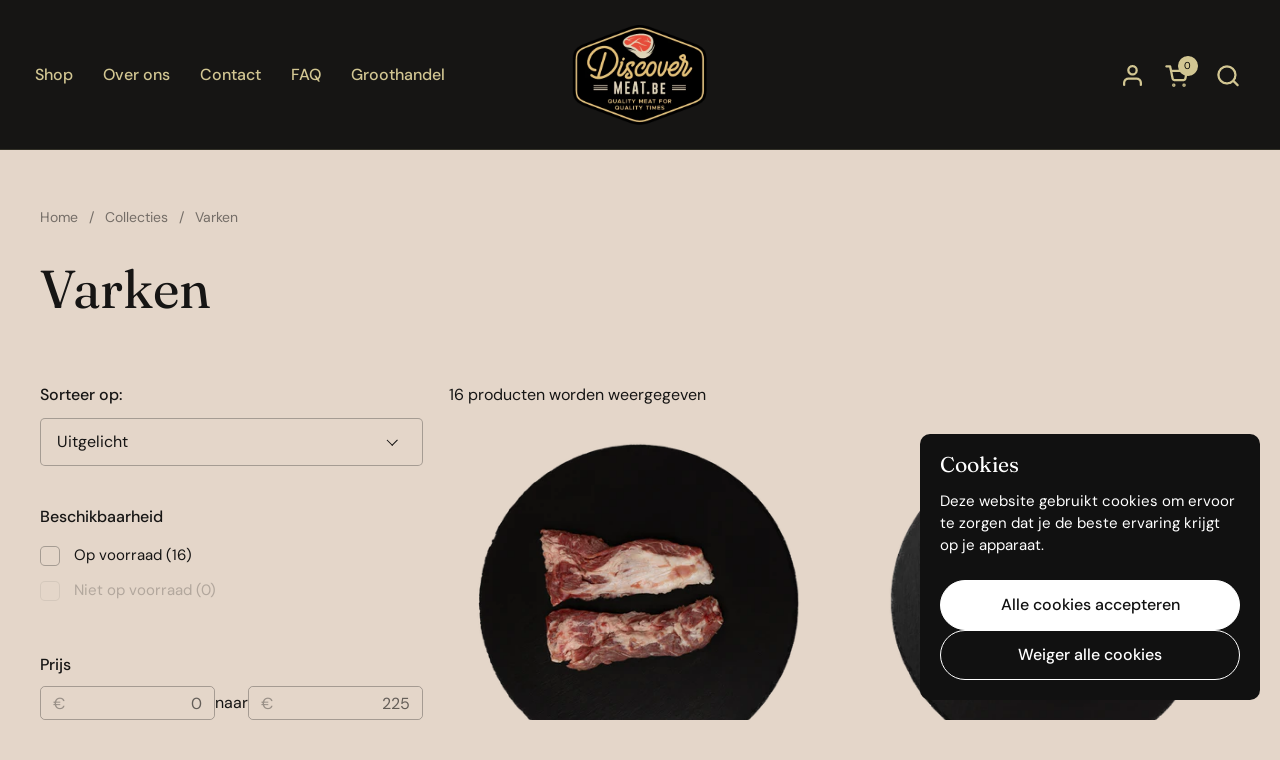

--- FILE ---
content_type: text/html; charset=utf-8
request_url: https://discovermeat.be/collections/iberico-vlees
body_size: 33716
content:
<!doctype html>
  <html id="html" class="no-js" lang="nl" dir="ltr">
  <head>
  
    <meta charset="utf-8">
    <meta http-equiv="X-UA-Compatible" content="IE=edge,chrome=1">
    <meta name="viewport" content="width=device-width, initial-scale=1.0, height=device-height, minimum-scale=1.0"><title>Iberico-varken | Uitzonderlijk varkensvlees | Discovermeat.be</title><meta name="description" content="Befaamd Iberico-vlees uit Spanje. Als exclusief invoerder van vlees van de Beher-varkenskwekerij leveren we u met trots een stukje vlees voor de fijnproevers.">

<meta property="og:site_name" content="Discovermeat.be">
<meta property="og:url" content="https://discovermeat.be/collections/iberico-vlees">
<meta property="og:title" content="Iberico-varken | Uitzonderlijk varkensvlees | Discovermeat.be">
<meta property="og:type" content="website">
<meta property="og:description" content="Befaamd Iberico-vlees uit Spanje. Als exclusief invoerder van vlees van de Beher-varkenskwekerij leveren we u met trots een stukje vlees voor de fijnproevers."><meta property="og:image" content="http://discovermeat.be/cdn/shop/collections/BVR35146-Edit.png?v=1759933818">
  <meta property="og:image:secure_url" content="https://discovermeat.be/cdn/shop/collections/BVR35146-Edit.png?v=1759933818">
  <meta property="og:image:width" content="3577">
  <meta property="og:image:height" content="3577"><meta name="twitter:card" content="summary_large_image">
<meta name="twitter:title" content="Iberico-varken | Uitzonderlijk varkensvlees | Discovermeat.be">
<meta name="twitter:description" content="Befaamd Iberico-vlees uit Spanje. Als exclusief invoerder van vlees van de Beher-varkenskwekerij leveren we u met trots een stukje vlees voor de fijnproevers."><script type="application/ld+json">
  [
    {
      "@context": "https://schema.org",
      "@type": "WebSite",
      "name": "Discovermeat.be",
      "url": "https:\/\/discovermeat.be"
    },
    {
      "@context": "https://schema.org",
      "@type": "Organization",
      "name": "Discovermeat.be",
      "url": "https:\/\/discovermeat.be"
    }
  ]
</script>

<script type="application/ld+json">
{
  "@context": "http://schema.org",
  "@type": "BreadcrumbList",
  "itemListElement": [
    {
      "@type": "ListItem",
      "position": 1,
      "name": "Home",
      "item": "https://discovermeat.be"
    },{
        "@type": "ListItem",
        "position": 2,
        "name": "Varken",
        "item": "https://discovermeat.be/collections/iberico-vlees"
      }]
}
</script><link rel="canonical" href="https://discovermeat.be/collections/iberico-vlees">
  
    <link rel="preconnect" href="https://cdn.shopify.com"><link rel="preconnect" href="https://fonts.shopifycdn.com" crossorigin>

<link rel="preload" href="//discovermeat.be/cdn/fonts/fraunces/fraunces_n4.8e6986daad4907c36a536fb8d55aaf5318c974ca.woff2" as="font" type="font/woff2" crossorigin><link rel="preload" href="//discovermeat.be/cdn/fonts/dm_sans/dmsans_n4.ec80bd4dd7e1a334c969c265873491ae56018d72.woff2" as="font" type="font/woff2" crossorigin><link rel="preload" href="//discovermeat.be/cdn/fonts/fraunces/fraunces_n4.8e6986daad4907c36a536fb8d55aaf5318c974ca.woff2" as="font" type="font/woff2" crossorigin>

<style type="text/css">
@font-face {
  font-family: Fraunces;
  font-weight: 400;
  font-style: normal;
  font-display: swap;
  src: url("//discovermeat.be/cdn/fonts/fraunces/fraunces_n4.8e6986daad4907c36a536fb8d55aaf5318c974ca.woff2") format("woff2"),
       url("//discovermeat.be/cdn/fonts/fraunces/fraunces_n4.879060358fafcf2c4c4b6df76c608dc301ced93b.woff") format("woff");
}
@font-face {
  font-family: "DM Sans";
  font-weight: 400;
  font-style: normal;
  font-display: swap;
  src: url("//discovermeat.be/cdn/fonts/dm_sans/dmsans_n4.ec80bd4dd7e1a334c969c265873491ae56018d72.woff2") format("woff2"),
       url("//discovermeat.be/cdn/fonts/dm_sans/dmsans_n4.87bdd914d8a61247b911147ae68e754d695c58a6.woff") format("woff");
}
@font-face {
  font-family: "DM Sans";
  font-weight: 500;
  font-style: normal;
  font-display: swap;
  src: url("//discovermeat.be/cdn/fonts/dm_sans/dmsans_n5.8a0f1984c77eb7186ceb87c4da2173ff65eb012e.woff2") format("woff2"),
       url("//discovermeat.be/cdn/fonts/dm_sans/dmsans_n5.9ad2e755a89e15b3d6c53259daad5fc9609888e6.woff") format("woff");
}
@font-face {
  font-family: "DM Sans";
  font-weight: 600;
  font-style: normal;
  font-display: swap;
  src: url("//discovermeat.be/cdn/fonts/dm_sans/dmsans_n6.70a2453ea926d613c6a2f89af05180d14b3a7c96.woff2") format("woff2"),
       url("//discovermeat.be/cdn/fonts/dm_sans/dmsans_n6.355605667bef215872257574b57fc097044f7e20.woff") format("woff");
}
@font-face {
  font-family: Fraunces;
  font-weight: 400;
  font-style: normal;
  font-display: swap;
  src: url("//discovermeat.be/cdn/fonts/fraunces/fraunces_n4.8e6986daad4907c36a536fb8d55aaf5318c974ca.woff2") format("woff2"),
       url("//discovermeat.be/cdn/fonts/fraunces/fraunces_n4.879060358fafcf2c4c4b6df76c608dc301ced93b.woff") format("woff");
}
@font-face {
  font-family: Fraunces;
  font-weight: 500;
  font-style: normal;
  font-display: swap;
  src: url("//discovermeat.be/cdn/fonts/fraunces/fraunces_n5.13c1a0a22f418d74c2d7163ece3b2c328a4bc72e.woff2") format("woff2"),
       url("//discovermeat.be/cdn/fonts/fraunces/fraunces_n5.effb85677d30db3cf26ca07b6f42cc7bc4b8a3f8.woff") format("woff");
}



</style>
<style type="text/css">

  :root {

    /* Font variables */

    --font-stack-headings-primary: Fraunces, serif;
    --font-weight-headings-primary: 400;
    --font-style-headings-primary: normal;

    --font-stack-body-primary: "DM Sans", sans-serif;
    --font-weight-body-primary: 400;--font-weight-body-primary-bold: 600;--font-weight-body-primary-medium: 500;--font-style-body-primary: normal;

    --font-stack-body-secondary: Fraunces, serif;
    --font-weight-body-secondary: 400;--font-weight-body-secondary-bold: 500;--font-style-body-secondary: normal;

    --font-weight-menu: var(--font-weight-body-primary-medium);
    --font-weight-buttons: var(--font-weight-body-primary-medium);

    --base-headings-primary-size: 64;
    --base-headings-secondary-size: ;
    --base-headings-line: 1;
    --base-headings-spacing: 0.0em;

    --base-body-primary-size: 16;
    --base-body-secondary-size: 20;
    --base-body-line: 1.4;

    /* Color variables */

    --color-background-header: #161514;
    --color-text-header: #d2c692;
    --color-foreground-header: #000;
    --color-borders-header: rgba(210, 198, 146, 0.15);

    --color-background-main: #e4d6c9;
    --color-secondary-background-main: rgba(22, 21, 20, 0.08);
    --color-third-background-main: rgba(22, 21, 20, 0.04);
    --color-fourth-background-main: rgba(22, 21, 20, 0.02);
    --color-opacity-background-main: rgba(228, 214, 201, 0);
    --color-text-main: #161514;
    --color-foreground-main: #fff;
    --color-secondary-text-main: rgba(22, 21, 20, 0.6);
    --color-borders-main: rgba(22, 21, 20, 0.1);
    --color-background-main-alternate: #e4d6c9;

    --color-background-product-card: rgba(0,0,0,0);
    --color-background-cart-card: rgba(0,0,0,0);

    --color-background-footer: #161514;
    --color-text-footer: #d2c692;
    --color-borders-footer: rgba(210, 198, 146, 0.15);

    --color-borders-forms-primary: rgba(22, 21, 20, 0.3);
    --color-borders-forms-secondary: rgba(22, 21, 20, 0.6);

    /* Borders */

    --border-width-cards: px;
    --border-radius-cards: 0px;
    --border-width-buttons: 1px;
    --border-radius-buttons: 30px;
    --border-width-forms: 1px;
    --border-radius-forms: 5px;
    --border-radius-widgets: 14px;
    --border-radius-product-card: 20px;

    /* Layout */
    
    --theme-max-width: 1360px;
    --grid-gap-original-base: 32px;
    --container-vertical-space-base: 150px;
    --image-fit-padding: 0%;

  }

  .facets--horiz .facets__summary, #main select, .sidebar select {
    background-image: url('data:image/svg+xml;utf8,<svg fill="none" height="7" viewBox="0 0 12 7" width="12" xmlns="http://www.w3.org/2000/svg"><g fill="%23161514"><path d="m1.2334.554688 5.65685 5.656852-.7071.70711-5.656858-5.65686z"/><path d="m11.8252 1.26221-5.65686 5.65685-.70711-.70711 5.65687-5.65685z"/></g></svg>');
  }

  .star-rating__stars {
    background-image: url('data:image/svg+xml;utf8,<svg width="20" height="14" viewBox="0 0 14 13" fill="rgba%2822%2C+21%2C+20%2C+0.1%29" xmlns="http://www.w3.org/2000/svg"><path d="m7 0 1.572 4.837h5.085l-4.114 2.99 1.572 4.836L7 9.673l-4.114 2.99 1.571-4.837-4.114-2.99h5.085L7 0Z" stroke="rgba%2822%2C+21%2C+20%2C+0.1%29" stroke-width="0"/></svg>');
  }
  .star-rating__stars-active {
    background-image: url('data:image/svg+xml;utf8,<svg width="20" height="13" viewBox="0 0 14 13" fill="none" xmlns="http://www.w3.org/2000/svg"><path d="m7 0 1.572 4.837h5.085l-4.114 2.99 1.572 4.836L7 9.673l-4.114 2.99 1.571-4.837-4.114-2.99h5.085L7 0Z" fill="%23161514" stroke-width="0"/></svg>');
  }

  
    .product-item__image-figure {
      border: 1px solid #efede6;
    }
  

</style>

<style id="root-height">
  :root {
    --window-height: 100vh;
  }
</style>
<script type="text/javascript">
  window.KrownAssetLoader = {
    loadedScripts: new Set(),
    loadScript: function(url) {
      if (this.loadedScripts.has(url)) return;
      this.loadedScripts.add(url);
      const script = document.createElement('script');
      script.src = url;
      script.defer = true;
      document.head.appendChild(script);
    }
  };
</script>
<link href="//discovermeat.be/cdn/shop/t/19/assets/theme.css?v=44635122622383770391760602591" as="style" rel="preload"><link href="//discovermeat.be/cdn/shop/t/19/assets/section-header.css?v=39968804918358551931760602591" as="style" rel="preload"><link href="//discovermeat.be/cdn/shop/t/19/assets/component-product-item.css?v=34439478055513715941760602591" as="style" rel="preload"><link href="//discovermeat.be/cdn/shop/t/19/assets/component-product-variants.css?v=132587616395077274951760602591" as="style" rel="preload"><link href="//discovermeat.be/cdn/shop/t/19/assets/theme.css?v=44635122622383770391760602591" rel="stylesheet" type="text/css" media="all" />
  
    <script>window.performance && window.performance.mark && window.performance.mark('shopify.content_for_header.start');</script><meta name="google-site-verification" content="WH67KAe5v1LRAg8kS1if8Lv_XeY9VzarxkXpK99LBcw">
<meta name="google-site-verification" content="pfXdVxxU6kW-LUdD56IVYDr8e3OHeQ_G_K0DilhB0ms">
<meta name="google-site-verification" content="YT_s7qMFOTtmvVLHK0OznHVWR7Os5FzrGKDD3BfEZfM">
<meta id="shopify-digital-wallet" name="shopify-digital-wallet" content="/25011880041/digital_wallets/dialog">
<meta name="shopify-checkout-api-token" content="f07be187e3a41cee12ec9bf64a2db1f5">
<link rel="alternate" type="application/atom+xml" title="Feed" href="/collections/iberico-vlees.atom" />
<link rel="alternate" hreflang="x-default" href="https://discovermeat.be/collections/iberico-vlees">
<link rel="alternate" hreflang="nl" href="https://discovermeat.be/collections/iberico-vlees">
<link rel="alternate" hreflang="fr" href="https://discovermeat.be/fr/collections/iberico-vlees">
<link rel="alternate" hreflang="en" href="https://discovermeat.be/en/collections/iberico-vlees">
<link rel="alternate" type="application/json+oembed" href="https://discovermeat.be/collections/iberico-vlees.oembed">
<script async="async" src="/checkouts/internal/preloads.js?locale=nl-BE"></script>
<link rel="preconnect" href="https://shop.app" crossorigin="anonymous">
<script async="async" src="https://shop.app/checkouts/internal/preloads.js?locale=nl-BE&shop_id=25011880041" crossorigin="anonymous"></script>
<script id="apple-pay-shop-capabilities" type="application/json">{"shopId":25011880041,"countryCode":"BE","currencyCode":"EUR","merchantCapabilities":["supports3DS"],"merchantId":"gid:\/\/shopify\/Shop\/25011880041","merchantName":"Discovermeat.be","requiredBillingContactFields":["postalAddress","email","phone"],"requiredShippingContactFields":["postalAddress","email","phone"],"shippingType":"shipping","supportedNetworks":["visa","maestro","masterCard"],"total":{"type":"pending","label":"Discovermeat.be","amount":"1.00"},"shopifyPaymentsEnabled":true,"supportsSubscriptions":true}</script>
<script id="shopify-features" type="application/json">{"accessToken":"f07be187e3a41cee12ec9bf64a2db1f5","betas":["rich-media-storefront-analytics"],"domain":"discovermeat.be","predictiveSearch":true,"shopId":25011880041,"locale":"nl"}</script>
<script>var Shopify = Shopify || {};
Shopify.shop = "meat-zone.myshopify.com";
Shopify.locale = "nl";
Shopify.currency = {"active":"EUR","rate":"1.0"};
Shopify.country = "BE";
Shopify.theme = {"name":"Bijgewerkte kopie van Bites","id":189512352075,"schema_name":"Combine","schema_version":"3.1.2","theme_store_id":1826,"role":"main"};
Shopify.theme.handle = "null";
Shopify.theme.style = {"id":null,"handle":null};
Shopify.cdnHost = "discovermeat.be/cdn";
Shopify.routes = Shopify.routes || {};
Shopify.routes.root = "/";</script>
<script type="module">!function(o){(o.Shopify=o.Shopify||{}).modules=!0}(window);</script>
<script>!function(o){function n(){var o=[];function n(){o.push(Array.prototype.slice.apply(arguments))}return n.q=o,n}var t=o.Shopify=o.Shopify||{};t.loadFeatures=n(),t.autoloadFeatures=n()}(window);</script>
<script>
  window.ShopifyPay = window.ShopifyPay || {};
  window.ShopifyPay.apiHost = "shop.app\/pay";
  window.ShopifyPay.redirectState = null;
</script>
<script id="shop-js-analytics" type="application/json">{"pageType":"collection"}</script>
<script defer="defer" async type="module" src="//discovermeat.be/cdn/shopifycloud/shop-js/modules/v2/client.init-shop-cart-sync_CwGft62q.nl.esm.js"></script>
<script defer="defer" async type="module" src="//discovermeat.be/cdn/shopifycloud/shop-js/modules/v2/chunk.common_BAeYDmFP.esm.js"></script>
<script defer="defer" async type="module" src="//discovermeat.be/cdn/shopifycloud/shop-js/modules/v2/chunk.modal_B9qqLDBC.esm.js"></script>
<script type="module">
  await import("//discovermeat.be/cdn/shopifycloud/shop-js/modules/v2/client.init-shop-cart-sync_CwGft62q.nl.esm.js");
await import("//discovermeat.be/cdn/shopifycloud/shop-js/modules/v2/chunk.common_BAeYDmFP.esm.js");
await import("//discovermeat.be/cdn/shopifycloud/shop-js/modules/v2/chunk.modal_B9qqLDBC.esm.js");

  window.Shopify.SignInWithShop?.initShopCartSync?.({"fedCMEnabled":true,"windoidEnabled":true});

</script>
<script>
  window.Shopify = window.Shopify || {};
  if (!window.Shopify.featureAssets) window.Shopify.featureAssets = {};
  window.Shopify.featureAssets['shop-js'] = {"shop-cart-sync":["modules/v2/client.shop-cart-sync_DYxNzuQz.nl.esm.js","modules/v2/chunk.common_BAeYDmFP.esm.js","modules/v2/chunk.modal_B9qqLDBC.esm.js"],"init-fed-cm":["modules/v2/client.init-fed-cm_CjDsDcAw.nl.esm.js","modules/v2/chunk.common_BAeYDmFP.esm.js","modules/v2/chunk.modal_B9qqLDBC.esm.js"],"shop-cash-offers":["modules/v2/client.shop-cash-offers_ClkbB2SN.nl.esm.js","modules/v2/chunk.common_BAeYDmFP.esm.js","modules/v2/chunk.modal_B9qqLDBC.esm.js"],"shop-login-button":["modules/v2/client.shop-login-button_WLp3fA_k.nl.esm.js","modules/v2/chunk.common_BAeYDmFP.esm.js","modules/v2/chunk.modal_B9qqLDBC.esm.js"],"pay-button":["modules/v2/client.pay-button_CMzcDx7A.nl.esm.js","modules/v2/chunk.common_BAeYDmFP.esm.js","modules/v2/chunk.modal_B9qqLDBC.esm.js"],"shop-button":["modules/v2/client.shop-button_C5HrfeZa.nl.esm.js","modules/v2/chunk.common_BAeYDmFP.esm.js","modules/v2/chunk.modal_B9qqLDBC.esm.js"],"avatar":["modules/v2/client.avatar_BTnouDA3.nl.esm.js"],"init-windoid":["modules/v2/client.init-windoid_BPUgzmVN.nl.esm.js","modules/v2/chunk.common_BAeYDmFP.esm.js","modules/v2/chunk.modal_B9qqLDBC.esm.js"],"init-shop-for-new-customer-accounts":["modules/v2/client.init-shop-for-new-customer-accounts_C_53TFWp.nl.esm.js","modules/v2/client.shop-login-button_WLp3fA_k.nl.esm.js","modules/v2/chunk.common_BAeYDmFP.esm.js","modules/v2/chunk.modal_B9qqLDBC.esm.js"],"init-shop-email-lookup-coordinator":["modules/v2/client.init-shop-email-lookup-coordinator_BuZJWlrC.nl.esm.js","modules/v2/chunk.common_BAeYDmFP.esm.js","modules/v2/chunk.modal_B9qqLDBC.esm.js"],"init-shop-cart-sync":["modules/v2/client.init-shop-cart-sync_CwGft62q.nl.esm.js","modules/v2/chunk.common_BAeYDmFP.esm.js","modules/v2/chunk.modal_B9qqLDBC.esm.js"],"shop-toast-manager":["modules/v2/client.shop-toast-manager_3XRE_uEZ.nl.esm.js","modules/v2/chunk.common_BAeYDmFP.esm.js","modules/v2/chunk.modal_B9qqLDBC.esm.js"],"init-customer-accounts":["modules/v2/client.init-customer-accounts_DmSKRkZb.nl.esm.js","modules/v2/client.shop-login-button_WLp3fA_k.nl.esm.js","modules/v2/chunk.common_BAeYDmFP.esm.js","modules/v2/chunk.modal_B9qqLDBC.esm.js"],"init-customer-accounts-sign-up":["modules/v2/client.init-customer-accounts-sign-up_CeYkBAph.nl.esm.js","modules/v2/client.shop-login-button_WLp3fA_k.nl.esm.js","modules/v2/chunk.common_BAeYDmFP.esm.js","modules/v2/chunk.modal_B9qqLDBC.esm.js"],"shop-follow-button":["modules/v2/client.shop-follow-button_EFIbvYjS.nl.esm.js","modules/v2/chunk.common_BAeYDmFP.esm.js","modules/v2/chunk.modal_B9qqLDBC.esm.js"],"checkout-modal":["modules/v2/client.checkout-modal_D8HUqXhX.nl.esm.js","modules/v2/chunk.common_BAeYDmFP.esm.js","modules/v2/chunk.modal_B9qqLDBC.esm.js"],"shop-login":["modules/v2/client.shop-login_BUSqPzuV.nl.esm.js","modules/v2/chunk.common_BAeYDmFP.esm.js","modules/v2/chunk.modal_B9qqLDBC.esm.js"],"lead-capture":["modules/v2/client.lead-capture_CFcRSnZi.nl.esm.js","modules/v2/chunk.common_BAeYDmFP.esm.js","modules/v2/chunk.modal_B9qqLDBC.esm.js"],"payment-terms":["modules/v2/client.payment-terms_DBKgFsWx.nl.esm.js","modules/v2/chunk.common_BAeYDmFP.esm.js","modules/v2/chunk.modal_B9qqLDBC.esm.js"]};
</script>
<script>(function() {
  var isLoaded = false;
  function asyncLoad() {
    if (isLoaded) return;
    isLoaded = true;
    var urls = ["https:\/\/trust.conversionbear.com\/script?app=trust_badge\u0026shop=meat-zone.myshopify.com","https:\/\/slots-app.logbase.io\/slots-script-tag.js?shop=meat-zone.myshopify.com","https:\/\/cdn1.stamped.io\/files\/widget.min.js?shop=meat-zone.myshopify.com","https:\/\/public.zoorix.com\/sdk.min.js?shop=meat-zone.myshopify.com","https:\/\/static.klaviyo.com\/onsite\/js\/klaviyo.js?company_id=XUq72q\u0026shop=meat-zone.myshopify.com","https:\/\/static.klaviyo.com\/onsite\/js\/klaviyo.js?company_id=XUq72q\u0026shop=meat-zone.myshopify.com"];
    for (var i = 0; i < urls.length; i++) {
      var s = document.createElement('script');
      s.type = 'text/javascript';
      s.async = true;
      s.src = urls[i];
      var x = document.getElementsByTagName('script')[0];
      x.parentNode.insertBefore(s, x);
    }
  };
  if(window.attachEvent) {
    window.attachEvent('onload', asyncLoad);
  } else {
    window.addEventListener('load', asyncLoad, false);
  }
})();</script>
<script id="__st">var __st={"a":25011880041,"offset":3600,"reqid":"20e0e217-2469-4b68-b723-fb62f1690b81-1769035638","pageurl":"discovermeat.be\/collections\/iberico-vlees","u":"b307a15c5cb4","p":"collection","rtyp":"collection","rid":173629145111};</script>
<script>window.ShopifyPaypalV4VisibilityTracking = true;</script>
<script id="captcha-bootstrap">!function(){'use strict';const t='contact',e='account',n='new_comment',o=[[t,t],['blogs',n],['comments',n],[t,'customer']],c=[[e,'customer_login'],[e,'guest_login'],[e,'recover_customer_password'],[e,'create_customer']],r=t=>t.map((([t,e])=>`form[action*='/${t}']:not([data-nocaptcha='true']) input[name='form_type'][value='${e}']`)).join(','),a=t=>()=>t?[...document.querySelectorAll(t)].map((t=>t.form)):[];function s(){const t=[...o],e=r(t);return a(e)}const i='password',u='form_key',d=['recaptcha-v3-token','g-recaptcha-response','h-captcha-response',i],f=()=>{try{return window.sessionStorage}catch{return}},m='__shopify_v',_=t=>t.elements[u];function p(t,e,n=!1){try{const o=window.sessionStorage,c=JSON.parse(o.getItem(e)),{data:r}=function(t){const{data:e,action:n}=t;return t[m]||n?{data:e,action:n}:{data:t,action:n}}(c);for(const[e,n]of Object.entries(r))t.elements[e]&&(t.elements[e].value=n);n&&o.removeItem(e)}catch(o){console.error('form repopulation failed',{error:o})}}const l='form_type',E='cptcha';function T(t){t.dataset[E]=!0}const w=window,h=w.document,L='Shopify',v='ce_forms',y='captcha';let A=!1;((t,e)=>{const n=(g='f06e6c50-85a8-45c8-87d0-21a2b65856fe',I='https://cdn.shopify.com/shopifycloud/storefront-forms-hcaptcha/ce_storefront_forms_captcha_hcaptcha.v1.5.2.iife.js',D={infoText:'Beschermd door hCaptcha',privacyText:'Privacy',termsText:'Voorwaarden'},(t,e,n)=>{const o=w[L][v],c=o.bindForm;if(c)return c(t,g,e,D).then(n);var r;o.q.push([[t,g,e,D],n]),r=I,A||(h.body.append(Object.assign(h.createElement('script'),{id:'captcha-provider',async:!0,src:r})),A=!0)});var g,I,D;w[L]=w[L]||{},w[L][v]=w[L][v]||{},w[L][v].q=[],w[L][y]=w[L][y]||{},w[L][y].protect=function(t,e){n(t,void 0,e),T(t)},Object.freeze(w[L][y]),function(t,e,n,w,h,L){const[v,y,A,g]=function(t,e,n){const i=e?o:[],u=t?c:[],d=[...i,...u],f=r(d),m=r(i),_=r(d.filter((([t,e])=>n.includes(e))));return[a(f),a(m),a(_),s()]}(w,h,L),I=t=>{const e=t.target;return e instanceof HTMLFormElement?e:e&&e.form},D=t=>v().includes(t);t.addEventListener('submit',(t=>{const e=I(t);if(!e)return;const n=D(e)&&!e.dataset.hcaptchaBound&&!e.dataset.recaptchaBound,o=_(e),c=g().includes(e)&&(!o||!o.value);(n||c)&&t.preventDefault(),c&&!n&&(function(t){try{if(!f())return;!function(t){const e=f();if(!e)return;const n=_(t);if(!n)return;const o=n.value;o&&e.removeItem(o)}(t);const e=Array.from(Array(32),(()=>Math.random().toString(36)[2])).join('');!function(t,e){_(t)||t.append(Object.assign(document.createElement('input'),{type:'hidden',name:u})),t.elements[u].value=e}(t,e),function(t,e){const n=f();if(!n)return;const o=[...t.querySelectorAll(`input[type='${i}']`)].map((({name:t})=>t)),c=[...d,...o],r={};for(const[a,s]of new FormData(t).entries())c.includes(a)||(r[a]=s);n.setItem(e,JSON.stringify({[m]:1,action:t.action,data:r}))}(t,e)}catch(e){console.error('failed to persist form',e)}}(e),e.submit())}));const S=(t,e)=>{t&&!t.dataset[E]&&(n(t,e.some((e=>e===t))),T(t))};for(const o of['focusin','change'])t.addEventListener(o,(t=>{const e=I(t);D(e)&&S(e,y())}));const B=e.get('form_key'),M=e.get(l),P=B&&M;t.addEventListener('DOMContentLoaded',(()=>{const t=y();if(P)for(const e of t)e.elements[l].value===M&&p(e,B);[...new Set([...A(),...v().filter((t=>'true'===t.dataset.shopifyCaptcha))])].forEach((e=>S(e,t)))}))}(h,new URLSearchParams(w.location.search),n,t,e,['guest_login'])})(!0,!0)}();</script>
<script integrity="sha256-4kQ18oKyAcykRKYeNunJcIwy7WH5gtpwJnB7kiuLZ1E=" data-source-attribution="shopify.loadfeatures" defer="defer" src="//discovermeat.be/cdn/shopifycloud/storefront/assets/storefront/load_feature-a0a9edcb.js" crossorigin="anonymous"></script>
<script crossorigin="anonymous" defer="defer" src="//discovermeat.be/cdn/shopifycloud/storefront/assets/shopify_pay/storefront-65b4c6d7.js?v=20250812"></script>
<script data-source-attribution="shopify.dynamic_checkout.dynamic.init">var Shopify=Shopify||{};Shopify.PaymentButton=Shopify.PaymentButton||{isStorefrontPortableWallets:!0,init:function(){window.Shopify.PaymentButton.init=function(){};var t=document.createElement("script");t.src="https://discovermeat.be/cdn/shopifycloud/portable-wallets/latest/portable-wallets.nl.js",t.type="module",document.head.appendChild(t)}};
</script>
<script data-source-attribution="shopify.dynamic_checkout.buyer_consent">
  function portableWalletsHideBuyerConsent(e){var t=document.getElementById("shopify-buyer-consent"),n=document.getElementById("shopify-subscription-policy-button");t&&n&&(t.classList.add("hidden"),t.setAttribute("aria-hidden","true"),n.removeEventListener("click",e))}function portableWalletsShowBuyerConsent(e){var t=document.getElementById("shopify-buyer-consent"),n=document.getElementById("shopify-subscription-policy-button");t&&n&&(t.classList.remove("hidden"),t.removeAttribute("aria-hidden"),n.addEventListener("click",e))}window.Shopify?.PaymentButton&&(window.Shopify.PaymentButton.hideBuyerConsent=portableWalletsHideBuyerConsent,window.Shopify.PaymentButton.showBuyerConsent=portableWalletsShowBuyerConsent);
</script>
<script data-source-attribution="shopify.dynamic_checkout.cart.bootstrap">document.addEventListener("DOMContentLoaded",(function(){function t(){return document.querySelector("shopify-accelerated-checkout-cart, shopify-accelerated-checkout")}if(t())Shopify.PaymentButton.init();else{new MutationObserver((function(e,n){t()&&(Shopify.PaymentButton.init(),n.disconnect())})).observe(document.body,{childList:!0,subtree:!0})}}));
</script>
<link id="shopify-accelerated-checkout-styles" rel="stylesheet" media="screen" href="https://discovermeat.be/cdn/shopifycloud/portable-wallets/latest/accelerated-checkout-backwards-compat.css" crossorigin="anonymous">
<style id="shopify-accelerated-checkout-cart">
        #shopify-buyer-consent {
  margin-top: 1em;
  display: inline-block;
  width: 100%;
}

#shopify-buyer-consent.hidden {
  display: none;
}

#shopify-subscription-policy-button {
  background: none;
  border: none;
  padding: 0;
  text-decoration: underline;
  font-size: inherit;
  cursor: pointer;
}

#shopify-subscription-policy-button::before {
  box-shadow: none;
}

      </style>

<script>window.performance && window.performance.mark && window.performance.mark('shopify.content_for_header.end');</script>
  
    <script>
  
      /* js helpers */
      const debounce = (fn, wait) => {
        let t;
        return (...args) => {
          clearTimeout(t);
          t = setTimeout(() => fn.apply(this, args), wait);
        };
      }
      window.KEYCODES = {
        TAB: 9,
        ESC: 27,
        DOWN: 40,
        RIGHT: 39,
        UP: 38,
        LEFT: 37,
        RETURN: 13
      };
  
      /* background image sizes */
      const rbi = [];
      const rbiSetSize = (img) => {
        if ( img.offsetWidth / img.dataset.ratio < img.offsetHeight ) {
          img.setAttribute('sizes', `${Math.ceil(img.offsetHeight * img.dataset.ratio)}px`);
        } else {
          img.setAttribute('sizes', `${Math.ceil(img.offsetWidth)}px`);
        }
      }
      window.addEventListener('resize', debounce(()=>{
        for ( let img of rbi ) {
          rbiSetSize(img);
        }
      }, 250));
  
      /* lazy looad images reveal effect */
      const imageReveal = new IntersectionObserver((entries, observer)=>{
        entries.forEach(entry=>{
          if ( entry.isIntersecting ) {
            setTimeout(()=>{
              entry.target.classList.remove('lazy-image--to-reveal');
            }, 500);
            entry.target.classList.add('lazy-image--revealed');
            observer.unobserve(entry.target);
          }
        });
      }, {rootMargin: '20px 0px 0px 0px'});

    </script><noscript>
      <link rel="stylesheet" href="//discovermeat.be/cdn/shop/t/19/assets/theme-noscript.css?v=38102435459277827451760602591">
    </noscript>
  
  <!-- BEGIN app block: shopify://apps/pagefly-page-builder/blocks/app-embed/83e179f7-59a0-4589-8c66-c0dddf959200 -->

<!-- BEGIN app snippet: pagefly-cro-ab-testing-main -->







<script>
  ;(function () {
    const url = new URL(window.location)
    const viewParam = url.searchParams.get('view')
    if (viewParam && viewParam.includes('variant-pf-')) {
      url.searchParams.set('pf_v', viewParam)
      url.searchParams.delete('view')
      window.history.replaceState({}, '', url)
    }
  })()
</script>



<script type='module'>
  
  window.PAGEFLY_CRO = window.PAGEFLY_CRO || {}

  window.PAGEFLY_CRO['data_debug'] = {
    original_template_suffix: "all_collections",
    allow_ab_test: false,
    ab_test_start_time: 0,
    ab_test_end_time: 0,
    today_date_time: 1769035639000,
  }
  window.PAGEFLY_CRO['GA4'] = { enabled: false}
</script>

<!-- END app snippet -->








  <script src='https://cdn.shopify.com/extensions/019bb4f9-aed6-78a3-be91-e9d44663e6bf/pagefly-page-builder-215/assets/pagefly-helper.js' defer='defer'></script>

  <script src='https://cdn.shopify.com/extensions/019bb4f9-aed6-78a3-be91-e9d44663e6bf/pagefly-page-builder-215/assets/pagefly-general-helper.js' defer='defer'></script>

  <script src='https://cdn.shopify.com/extensions/019bb4f9-aed6-78a3-be91-e9d44663e6bf/pagefly-page-builder-215/assets/pagefly-snap-slider.js' defer='defer'></script>

  <script src='https://cdn.shopify.com/extensions/019bb4f9-aed6-78a3-be91-e9d44663e6bf/pagefly-page-builder-215/assets/pagefly-slideshow-v3.js' defer='defer'></script>

  <script src='https://cdn.shopify.com/extensions/019bb4f9-aed6-78a3-be91-e9d44663e6bf/pagefly-page-builder-215/assets/pagefly-slideshow-v4.js' defer='defer'></script>

  <script src='https://cdn.shopify.com/extensions/019bb4f9-aed6-78a3-be91-e9d44663e6bf/pagefly-page-builder-215/assets/pagefly-glider.js' defer='defer'></script>

  <script src='https://cdn.shopify.com/extensions/019bb4f9-aed6-78a3-be91-e9d44663e6bf/pagefly-page-builder-215/assets/pagefly-slideshow-v1-v2.js' defer='defer'></script>

  <script src='https://cdn.shopify.com/extensions/019bb4f9-aed6-78a3-be91-e9d44663e6bf/pagefly-page-builder-215/assets/pagefly-product-media.js' defer='defer'></script>

  <script src='https://cdn.shopify.com/extensions/019bb4f9-aed6-78a3-be91-e9d44663e6bf/pagefly-page-builder-215/assets/pagefly-product.js' defer='defer'></script>


<script id='pagefly-helper-data' type='application/json'>
  {
    "page_optimization": {
      "assets_prefetching": false
    },
    "elements_asset_mapper": {
      "Accordion": "https://cdn.shopify.com/extensions/019bb4f9-aed6-78a3-be91-e9d44663e6bf/pagefly-page-builder-215/assets/pagefly-accordion.js",
      "Accordion3": "https://cdn.shopify.com/extensions/019bb4f9-aed6-78a3-be91-e9d44663e6bf/pagefly-page-builder-215/assets/pagefly-accordion3.js",
      "CountDown": "https://cdn.shopify.com/extensions/019bb4f9-aed6-78a3-be91-e9d44663e6bf/pagefly-page-builder-215/assets/pagefly-countdown.js",
      "GMap1": "https://cdn.shopify.com/extensions/019bb4f9-aed6-78a3-be91-e9d44663e6bf/pagefly-page-builder-215/assets/pagefly-gmap.js",
      "GMap2": "https://cdn.shopify.com/extensions/019bb4f9-aed6-78a3-be91-e9d44663e6bf/pagefly-page-builder-215/assets/pagefly-gmap.js",
      "GMapBasicV2": "https://cdn.shopify.com/extensions/019bb4f9-aed6-78a3-be91-e9d44663e6bf/pagefly-page-builder-215/assets/pagefly-gmap.js",
      "GMapAdvancedV2": "https://cdn.shopify.com/extensions/019bb4f9-aed6-78a3-be91-e9d44663e6bf/pagefly-page-builder-215/assets/pagefly-gmap.js",
      "HTML.Video": "https://cdn.shopify.com/extensions/019bb4f9-aed6-78a3-be91-e9d44663e6bf/pagefly-page-builder-215/assets/pagefly-htmlvideo.js",
      "HTML.Video2": "https://cdn.shopify.com/extensions/019bb4f9-aed6-78a3-be91-e9d44663e6bf/pagefly-page-builder-215/assets/pagefly-htmlvideo2.js",
      "HTML.Video3": "https://cdn.shopify.com/extensions/019bb4f9-aed6-78a3-be91-e9d44663e6bf/pagefly-page-builder-215/assets/pagefly-htmlvideo2.js",
      "BackgroundVideo": "https://cdn.shopify.com/extensions/019bb4f9-aed6-78a3-be91-e9d44663e6bf/pagefly-page-builder-215/assets/pagefly-htmlvideo2.js",
      "Instagram": "https://cdn.shopify.com/extensions/019bb4f9-aed6-78a3-be91-e9d44663e6bf/pagefly-page-builder-215/assets/pagefly-instagram.js",
      "Instagram2": "https://cdn.shopify.com/extensions/019bb4f9-aed6-78a3-be91-e9d44663e6bf/pagefly-page-builder-215/assets/pagefly-instagram.js",
      "Insta3": "https://cdn.shopify.com/extensions/019bb4f9-aed6-78a3-be91-e9d44663e6bf/pagefly-page-builder-215/assets/pagefly-instagram3.js",
      "Tabs": "https://cdn.shopify.com/extensions/019bb4f9-aed6-78a3-be91-e9d44663e6bf/pagefly-page-builder-215/assets/pagefly-tab.js",
      "Tabs3": "https://cdn.shopify.com/extensions/019bb4f9-aed6-78a3-be91-e9d44663e6bf/pagefly-page-builder-215/assets/pagefly-tab3.js",
      "ProductBox": "https://cdn.shopify.com/extensions/019bb4f9-aed6-78a3-be91-e9d44663e6bf/pagefly-page-builder-215/assets/pagefly-cart.js",
      "FBPageBox2": "https://cdn.shopify.com/extensions/019bb4f9-aed6-78a3-be91-e9d44663e6bf/pagefly-page-builder-215/assets/pagefly-facebook.js",
      "FBLikeButton2": "https://cdn.shopify.com/extensions/019bb4f9-aed6-78a3-be91-e9d44663e6bf/pagefly-page-builder-215/assets/pagefly-facebook.js",
      "TwitterFeed2": "https://cdn.shopify.com/extensions/019bb4f9-aed6-78a3-be91-e9d44663e6bf/pagefly-page-builder-215/assets/pagefly-twitter.js",
      "Paragraph4": "https://cdn.shopify.com/extensions/019bb4f9-aed6-78a3-be91-e9d44663e6bf/pagefly-page-builder-215/assets/pagefly-paragraph4.js",

      "AliReviews": "https://cdn.shopify.com/extensions/019bb4f9-aed6-78a3-be91-e9d44663e6bf/pagefly-page-builder-215/assets/pagefly-3rd-elements.js",
      "BackInStock": "https://cdn.shopify.com/extensions/019bb4f9-aed6-78a3-be91-e9d44663e6bf/pagefly-page-builder-215/assets/pagefly-3rd-elements.js",
      "GloboBackInStock": "https://cdn.shopify.com/extensions/019bb4f9-aed6-78a3-be91-e9d44663e6bf/pagefly-page-builder-215/assets/pagefly-3rd-elements.js",
      "GrowaveWishlist": "https://cdn.shopify.com/extensions/019bb4f9-aed6-78a3-be91-e9d44663e6bf/pagefly-page-builder-215/assets/pagefly-3rd-elements.js",
      "InfiniteOptionsShopPad": "https://cdn.shopify.com/extensions/019bb4f9-aed6-78a3-be91-e9d44663e6bf/pagefly-page-builder-215/assets/pagefly-3rd-elements.js",
      "InkybayProductPersonalizer": "https://cdn.shopify.com/extensions/019bb4f9-aed6-78a3-be91-e9d44663e6bf/pagefly-page-builder-215/assets/pagefly-3rd-elements.js",
      "LimeSpot": "https://cdn.shopify.com/extensions/019bb4f9-aed6-78a3-be91-e9d44663e6bf/pagefly-page-builder-215/assets/pagefly-3rd-elements.js",
      "Loox": "https://cdn.shopify.com/extensions/019bb4f9-aed6-78a3-be91-e9d44663e6bf/pagefly-page-builder-215/assets/pagefly-3rd-elements.js",
      "Opinew": "https://cdn.shopify.com/extensions/019bb4f9-aed6-78a3-be91-e9d44663e6bf/pagefly-page-builder-215/assets/pagefly-3rd-elements.js",
      "Powr": "https://cdn.shopify.com/extensions/019bb4f9-aed6-78a3-be91-e9d44663e6bf/pagefly-page-builder-215/assets/pagefly-3rd-elements.js",
      "ProductReviews": "https://cdn.shopify.com/extensions/019bb4f9-aed6-78a3-be91-e9d44663e6bf/pagefly-page-builder-215/assets/pagefly-3rd-elements.js",
      "PushOwl": "https://cdn.shopify.com/extensions/019bb4f9-aed6-78a3-be91-e9d44663e6bf/pagefly-page-builder-215/assets/pagefly-3rd-elements.js",
      "ReCharge": "https://cdn.shopify.com/extensions/019bb4f9-aed6-78a3-be91-e9d44663e6bf/pagefly-page-builder-215/assets/pagefly-3rd-elements.js",
      "Rivyo": "https://cdn.shopify.com/extensions/019bb4f9-aed6-78a3-be91-e9d44663e6bf/pagefly-page-builder-215/assets/pagefly-3rd-elements.js",
      "TrackingMore": "https://cdn.shopify.com/extensions/019bb4f9-aed6-78a3-be91-e9d44663e6bf/pagefly-page-builder-215/assets/pagefly-3rd-elements.js",
      "Vitals": "https://cdn.shopify.com/extensions/019bb4f9-aed6-78a3-be91-e9d44663e6bf/pagefly-page-builder-215/assets/pagefly-3rd-elements.js",
      "Wiser": "https://cdn.shopify.com/extensions/019bb4f9-aed6-78a3-be91-e9d44663e6bf/pagefly-page-builder-215/assets/pagefly-3rd-elements.js"
    },
    "custom_elements_mapper": {
      "pf-click-action-element": "https://cdn.shopify.com/extensions/019bb4f9-aed6-78a3-be91-e9d44663e6bf/pagefly-page-builder-215/assets/pagefly-click-action-element.js",
      "pf-dialog-element": "https://cdn.shopify.com/extensions/019bb4f9-aed6-78a3-be91-e9d44663e6bf/pagefly-page-builder-215/assets/pagefly-dialog-element.js"
    }
  }
</script>


<!-- END app block --><!-- BEGIN app block: shopify://apps/rt-disable-right-click/blocks/app-embed/1a6da957-7246-46b1-9660-2fac7e573a37 --><script>
  window.roarJs = window.roarJs || {};
  roarJs.ProtectorConfig = {
    metafields: {
      shop: "meat-zone.myshopify.com",
      settings: {"enabled":"0","only1":"true","param":{"image":"1","text":"1","keyboard":"1","alert":"1","alert_duration":"3","print":"1","legal":"1"},"mobile":{"image":"1","text":"1"},"texts":{"alert":"Content is protected !!","print":"You are not allowed to print preview this page, Thank you.","legal_header":"** LEGAL NOTICE **","legal_footer":"Please exit this area immediately.","legal_body":"All site content, including files, images, video, and written content is the property of {page_title}.\n\nAny attempts to mimic said content, or use it as your own without the direct consent of {page_title} may result in LEGAL ACTION against YOU."}},
      moneyFormat: "\u003cspan class=\"langwill-money\"\u003e€{{amount_with_comma_separator}}\u003c\/span\u003e"
    }
  }
</script>

<script src='https://cdn.shopify.com/extensions/019b3f8c-4deb-7edd-a77f-1462a1c4ebfc/protector-2/assets/protector.js' defer></script>


<!-- END app block --><script src="https://cdn.shopify.com/extensions/019bb756-832c-71ff-a346-a7b31c9c3508/drive-to-us-sticky-navigator-16/assets/locator.js" type="text/javascript" defer="defer"></script>
<link href="https://cdn.shopify.com/extensions/019bb756-832c-71ff-a346-a7b31c9c3508/drive-to-us-sticky-navigator-16/assets/locator.css" rel="stylesheet" type="text/css" media="all">
<script src="https://cdn.shopify.com/extensions/019b972e-1a02-76ca-b528-baf6366be1f4/order-delivery-date-time-72/assets/slots-script-tag.js" type="text/javascript" defer="defer"></script>
<link href="https://cdn.shopify.com/extensions/019b3f8c-4deb-7edd-a77f-1462a1c4ebfc/protector-2/assets/protector.css" rel="stylesheet" type="text/css" media="all">
<link href="https://monorail-edge.shopifysvc.com" rel="dns-prefetch">
<script>(function(){if ("sendBeacon" in navigator && "performance" in window) {try {var session_token_from_headers = performance.getEntriesByType('navigation')[0].serverTiming.find(x => x.name == '_s').description;} catch {var session_token_from_headers = undefined;}var session_cookie_matches = document.cookie.match(/_shopify_s=([^;]*)/);var session_token_from_cookie = session_cookie_matches && session_cookie_matches.length === 2 ? session_cookie_matches[1] : "";var session_token = session_token_from_headers || session_token_from_cookie || "";function handle_abandonment_event(e) {var entries = performance.getEntries().filter(function(entry) {return /monorail-edge.shopifysvc.com/.test(entry.name);});if (!window.abandonment_tracked && entries.length === 0) {window.abandonment_tracked = true;var currentMs = Date.now();var navigation_start = performance.timing.navigationStart;var payload = {shop_id: 25011880041,url: window.location.href,navigation_start,duration: currentMs - navigation_start,session_token,page_type: "collection"};window.navigator.sendBeacon("https://monorail-edge.shopifysvc.com/v1/produce", JSON.stringify({schema_id: "online_store_buyer_site_abandonment/1.1",payload: payload,metadata: {event_created_at_ms: currentMs,event_sent_at_ms: currentMs}}));}}window.addEventListener('pagehide', handle_abandonment_event);}}());</script>
<script id="web-pixels-manager-setup">(function e(e,d,r,n,o){if(void 0===o&&(o={}),!Boolean(null===(a=null===(i=window.Shopify)||void 0===i?void 0:i.analytics)||void 0===a?void 0:a.replayQueue)){var i,a;window.Shopify=window.Shopify||{};var t=window.Shopify;t.analytics=t.analytics||{};var s=t.analytics;s.replayQueue=[],s.publish=function(e,d,r){return s.replayQueue.push([e,d,r]),!0};try{self.performance.mark("wpm:start")}catch(e){}var l=function(){var e={modern:/Edge?\/(1{2}[4-9]|1[2-9]\d|[2-9]\d{2}|\d{4,})\.\d+(\.\d+|)|Firefox\/(1{2}[4-9]|1[2-9]\d|[2-9]\d{2}|\d{4,})\.\d+(\.\d+|)|Chrom(ium|e)\/(9{2}|\d{3,})\.\d+(\.\d+|)|(Maci|X1{2}).+ Version\/(15\.\d+|(1[6-9]|[2-9]\d|\d{3,})\.\d+)([,.]\d+|)( \(\w+\)|)( Mobile\/\w+|) Safari\/|Chrome.+OPR\/(9{2}|\d{3,})\.\d+\.\d+|(CPU[ +]OS|iPhone[ +]OS|CPU[ +]iPhone|CPU IPhone OS|CPU iPad OS)[ +]+(15[._]\d+|(1[6-9]|[2-9]\d|\d{3,})[._]\d+)([._]\d+|)|Android:?[ /-](13[3-9]|1[4-9]\d|[2-9]\d{2}|\d{4,})(\.\d+|)(\.\d+|)|Android.+Firefox\/(13[5-9]|1[4-9]\d|[2-9]\d{2}|\d{4,})\.\d+(\.\d+|)|Android.+Chrom(ium|e)\/(13[3-9]|1[4-9]\d|[2-9]\d{2}|\d{4,})\.\d+(\.\d+|)|SamsungBrowser\/([2-9]\d|\d{3,})\.\d+/,legacy:/Edge?\/(1[6-9]|[2-9]\d|\d{3,})\.\d+(\.\d+|)|Firefox\/(5[4-9]|[6-9]\d|\d{3,})\.\d+(\.\d+|)|Chrom(ium|e)\/(5[1-9]|[6-9]\d|\d{3,})\.\d+(\.\d+|)([\d.]+$|.*Safari\/(?![\d.]+ Edge\/[\d.]+$))|(Maci|X1{2}).+ Version\/(10\.\d+|(1[1-9]|[2-9]\d|\d{3,})\.\d+)([,.]\d+|)( \(\w+\)|)( Mobile\/\w+|) Safari\/|Chrome.+OPR\/(3[89]|[4-9]\d|\d{3,})\.\d+\.\d+|(CPU[ +]OS|iPhone[ +]OS|CPU[ +]iPhone|CPU IPhone OS|CPU iPad OS)[ +]+(10[._]\d+|(1[1-9]|[2-9]\d|\d{3,})[._]\d+)([._]\d+|)|Android:?[ /-](13[3-9]|1[4-9]\d|[2-9]\d{2}|\d{4,})(\.\d+|)(\.\d+|)|Mobile Safari.+OPR\/([89]\d|\d{3,})\.\d+\.\d+|Android.+Firefox\/(13[5-9]|1[4-9]\d|[2-9]\d{2}|\d{4,})\.\d+(\.\d+|)|Android.+Chrom(ium|e)\/(13[3-9]|1[4-9]\d|[2-9]\d{2}|\d{4,})\.\d+(\.\d+|)|Android.+(UC? ?Browser|UCWEB|U3)[ /]?(15\.([5-9]|\d{2,})|(1[6-9]|[2-9]\d|\d{3,})\.\d+)\.\d+|SamsungBrowser\/(5\.\d+|([6-9]|\d{2,})\.\d+)|Android.+MQ{2}Browser\/(14(\.(9|\d{2,})|)|(1[5-9]|[2-9]\d|\d{3,})(\.\d+|))(\.\d+|)|K[Aa][Ii]OS\/(3\.\d+|([4-9]|\d{2,})\.\d+)(\.\d+|)/},d=e.modern,r=e.legacy,n=navigator.userAgent;return n.match(d)?"modern":n.match(r)?"legacy":"unknown"}(),u="modern"===l?"modern":"legacy",c=(null!=n?n:{modern:"",legacy:""})[u],f=function(e){return[e.baseUrl,"/wpm","/b",e.hashVersion,"modern"===e.buildTarget?"m":"l",".js"].join("")}({baseUrl:d,hashVersion:r,buildTarget:u}),m=function(e){var d=e.version,r=e.bundleTarget,n=e.surface,o=e.pageUrl,i=e.monorailEndpoint;return{emit:function(e){var a=e.status,t=e.errorMsg,s=(new Date).getTime(),l=JSON.stringify({metadata:{event_sent_at_ms:s},events:[{schema_id:"web_pixels_manager_load/3.1",payload:{version:d,bundle_target:r,page_url:o,status:a,surface:n,error_msg:t},metadata:{event_created_at_ms:s}}]});if(!i)return console&&console.warn&&console.warn("[Web Pixels Manager] No Monorail endpoint provided, skipping logging."),!1;try{return self.navigator.sendBeacon.bind(self.navigator)(i,l)}catch(e){}var u=new XMLHttpRequest;try{return u.open("POST",i,!0),u.setRequestHeader("Content-Type","text/plain"),u.send(l),!0}catch(e){return console&&console.warn&&console.warn("[Web Pixels Manager] Got an unhandled error while logging to Monorail."),!1}}}}({version:r,bundleTarget:l,surface:e.surface,pageUrl:self.location.href,monorailEndpoint:e.monorailEndpoint});try{o.browserTarget=l,function(e){var d=e.src,r=e.async,n=void 0===r||r,o=e.onload,i=e.onerror,a=e.sri,t=e.scriptDataAttributes,s=void 0===t?{}:t,l=document.createElement("script"),u=document.querySelector("head"),c=document.querySelector("body");if(l.async=n,l.src=d,a&&(l.integrity=a,l.crossOrigin="anonymous"),s)for(var f in s)if(Object.prototype.hasOwnProperty.call(s,f))try{l.dataset[f]=s[f]}catch(e){}if(o&&l.addEventListener("load",o),i&&l.addEventListener("error",i),u)u.appendChild(l);else{if(!c)throw new Error("Did not find a head or body element to append the script");c.appendChild(l)}}({src:f,async:!0,onload:function(){if(!function(){var e,d;return Boolean(null===(d=null===(e=window.Shopify)||void 0===e?void 0:e.analytics)||void 0===d?void 0:d.initialized)}()){var d=window.webPixelsManager.init(e)||void 0;if(d){var r=window.Shopify.analytics;r.replayQueue.forEach((function(e){var r=e[0],n=e[1],o=e[2];d.publishCustomEvent(r,n,o)})),r.replayQueue=[],r.publish=d.publishCustomEvent,r.visitor=d.visitor,r.initialized=!0}}},onerror:function(){return m.emit({status:"failed",errorMsg:"".concat(f," has failed to load")})},sri:function(e){var d=/^sha384-[A-Za-z0-9+/=]+$/;return"string"==typeof e&&d.test(e)}(c)?c:"",scriptDataAttributes:o}),m.emit({status:"loading"})}catch(e){m.emit({status:"failed",errorMsg:(null==e?void 0:e.message)||"Unknown error"})}}})({shopId: 25011880041,storefrontBaseUrl: "https://discovermeat.be",extensionsBaseUrl: "https://extensions.shopifycdn.com/cdn/shopifycloud/web-pixels-manager",monorailEndpoint: "https://monorail-edge.shopifysvc.com/unstable/produce_batch",surface: "storefront-renderer",enabledBetaFlags: ["2dca8a86"],webPixelsConfigList: [{"id":"383877451","configuration":"{\"pixel_id\":\"392082232095398\",\"pixel_type\":\"facebook_pixel\",\"metaapp_system_user_token\":\"-\"}","eventPayloadVersion":"v1","runtimeContext":"OPEN","scriptVersion":"ca16bc87fe92b6042fbaa3acc2fbdaa6","type":"APP","apiClientId":2329312,"privacyPurposes":["ANALYTICS","MARKETING","SALE_OF_DATA"],"dataSharingAdjustments":{"protectedCustomerApprovalScopes":["read_customer_address","read_customer_email","read_customer_name","read_customer_personal_data","read_customer_phone"]}},{"id":"shopify-app-pixel","configuration":"{}","eventPayloadVersion":"v1","runtimeContext":"STRICT","scriptVersion":"0450","apiClientId":"shopify-pixel","type":"APP","privacyPurposes":["ANALYTICS","MARKETING"]},{"id":"shopify-custom-pixel","eventPayloadVersion":"v1","runtimeContext":"LAX","scriptVersion":"0450","apiClientId":"shopify-pixel","type":"CUSTOM","privacyPurposes":["ANALYTICS","MARKETING"]}],isMerchantRequest: false,initData: {"shop":{"name":"Discovermeat.be","paymentSettings":{"currencyCode":"EUR"},"myshopifyDomain":"meat-zone.myshopify.com","countryCode":"BE","storefrontUrl":"https:\/\/discovermeat.be"},"customer":null,"cart":null,"checkout":null,"productVariants":[],"purchasingCompany":null},},"https://discovermeat.be/cdn","fcfee988w5aeb613cpc8e4bc33m6693e112",{"modern":"","legacy":""},{"shopId":"25011880041","storefrontBaseUrl":"https:\/\/discovermeat.be","extensionBaseUrl":"https:\/\/extensions.shopifycdn.com\/cdn\/shopifycloud\/web-pixels-manager","surface":"storefront-renderer","enabledBetaFlags":"[\"2dca8a86\"]","isMerchantRequest":"false","hashVersion":"fcfee988w5aeb613cpc8e4bc33m6693e112","publish":"custom","events":"[[\"page_viewed\",{}],[\"collection_viewed\",{\"collection\":{\"id\":\"173629145111\",\"title\":\"Varken\",\"productVariants\":[{\"price\":{\"amount\":28.05,\"currencyCode\":\"EUR\"},\"product\":{\"title\":\"Pluma iberico\",\"vendor\":\"Discovermeat.be\",\"id\":\"4806176899095\",\"untranslatedTitle\":\"Pluma iberico\",\"url\":\"\/products\/pluma-online-kopen\",\"type\":\"Iberico\"},\"id\":\"53409510588747\",\"image\":{\"src\":\"\/\/discovermeat.be\/cdn\/shop\/files\/BVR35203_e539d78c-c12f-4d85-a0c0-64c3d92f33f8.png?v=1760600116\"},\"sku\":null,\"title\":\"550 gr.\",\"untranslatedTitle\":\"550 gr.\"},{\"price\":{\"amount\":26.81,\"currencyCode\":\"EUR\"},\"product\":{\"title\":\"Presa iberico\",\"vendor\":\"Discovermeat.be\",\"id\":\"4840648867863\",\"untranslatedTitle\":\"Presa iberico\",\"url\":\"\/products\/presa-online-kopen\",\"type\":\"Iberico\"},\"id\":\"53295367815499\",\"image\":{\"src\":\"\/\/discovermeat.be\/cdn\/shop\/files\/BVR35225_f261e964-f04e-4a55-b623-872655441b12.png?v=1760600211\"},\"sku\":null,\"title\":\"600 gr.\",\"untranslatedTitle\":\"600 gr.\"},{\"price\":{\"amount\":14.75,\"currencyCode\":\"EUR\"},\"product\":{\"title\":\"Costillera iberico\",\"vendor\":\"Discovermeat.be\",\"id\":\"4806144032791\",\"untranslatedTitle\":\"Costillera iberico\",\"url\":\"\/products\/iberico-ribbetjes-online-kopen\",\"type\":\"Iberico\"},\"id\":\"53317859180875\",\"image\":{\"src\":\"\/\/discovermeat.be\/cdn\/shop\/files\/BVR35215.png?v=1759917126\"},\"sku\":null,\"title\":\"1 kg\",\"untranslatedTitle\":\"1 kg\"},{\"price\":{\"amount\":9.08,\"currencyCode\":\"EUR\"},\"product\":{\"title\":\"Carre iberico\",\"vendor\":\"Discovermeat.be\",\"id\":\"4805851414551\",\"untranslatedTitle\":\"Carre iberico\",\"url\":\"\/products\/iberico-rug-online-kopen\",\"type\":\"Iberico\"},\"id\":\"47171644883275\",\"image\":{\"src\":\"\/\/discovermeat.be\/cdn\/shop\/files\/BVR35210_335ba7bd-3b6e-4b38-be20-1e665bcdf2eb.png?v=1760599814\"},\"sku\":\"\",\"title\":\"300 gr.\",\"untranslatedTitle\":\"300 gr.\"},{\"price\":{\"amount\":12.54,\"currencyCode\":\"EUR\"},\"product\":{\"title\":\"Secreto iberico\",\"vendor\":\"Discovermeat.be\",\"id\":\"4806393069591\",\"untranslatedTitle\":\"Secreto iberico\",\"url\":\"\/products\/secreto-online-kopen\",\"type\":\"Iberico\"},\"id\":\"53295064678731\",\"image\":{\"src\":\"\/\/discovermeat.be\/cdn\/shop\/files\/BVR35211_4bcaf223-949f-4404-b400-58d2a92983dc.png?v=1760599732\"},\"sku\":null,\"title\":\"300 gram\",\"untranslatedTitle\":\"300 gram\"},{\"price\":{\"amount\":13.07,\"currencyCode\":\"EUR\"},\"product\":{\"title\":\"Solomillo iberico\",\"vendor\":\"Discovermeat.be\",\"id\":\"4806396051479\",\"untranslatedTitle\":\"Solomillo iberico\",\"url\":\"\/products\/solomillo-online-kopen\",\"type\":\"Iberico\"},\"id\":\"53409697497419\",\"image\":{\"src\":\"\/\/discovermeat.be\/cdn\/shop\/files\/BVR35218_107f0e4f-e048-4f67-89be-31e6abe67810.png?v=1760599475\"},\"sku\":null,\"title\":\"500 gram\",\"untranslatedTitle\":\"500 gram\"},{\"price\":{\"amount\":22.32,\"currencyCode\":\"EUR\"},\"product\":{\"title\":\"Lomo iberico\",\"vendor\":\"Discovermeat.be\",\"id\":\"4853834121239\",\"untranslatedTitle\":\"Lomo iberico\",\"url\":\"\/products\/lomo-online-kopen\",\"type\":\"Iberico\"},\"id\":\"47258511835467\",\"image\":{\"src\":\"\/\/discovermeat.be\/cdn\/shop\/files\/BVR35222_79bd27d6-3cba-4e85-ae5e-12b77f7e8e18.png?v=1760521071\"},\"sku\":\"\",\"title\":\"700 gr.\",\"untranslatedTitle\":\"700 gr.\"},{\"price\":{\"amount\":43.79,\"currencyCode\":\"EUR\"},\"product\":{\"title\":\"Cabecero iberico\",\"vendor\":\"Discovermeat.be\",\"id\":\"4853835530263\",\"untranslatedTitle\":\"Cabecero iberico\",\"url\":\"\/products\/cabacero-online-kopen\",\"type\":\"Iberico\"},\"id\":\"53295174320459\",\"image\":{\"src\":\"\/\/discovermeat.be\/cdn\/shop\/files\/BVR35231_866b36f0-919b-41a0-b684-463b6d15c36f.png?v=1760599661\"},\"sku\":\"2\",\"title\":\"1.5 kg\",\"untranslatedTitle\":\"1.5 kg\"},{\"price\":{\"amount\":12.44,\"currencyCode\":\"EUR\"},\"product\":{\"title\":\"Lagrima iberico\",\"vendor\":\"Discovermeat.be\",\"id\":\"6566489718807\",\"untranslatedTitle\":\"Lagrima iberico\",\"url\":\"\/products\/iberico-rib-fingers-online-kopen\",\"type\":\"Iberico\"},\"id\":\"47258541556043\",\"image\":{\"src\":\"\/\/discovermeat.be\/cdn\/shop\/files\/BVR35145_82afead2-7ce4-48b8-b236-3ee9eb8ea43d.png?v=1760600005\"},\"sku\":\"\",\"title\":\"500 gr\",\"untranslatedTitle\":\"500 gr\"},{\"price\":{\"amount\":39.25,\"currencyCode\":\"EUR\"},\"product\":{\"title\":\"Spare rib\",\"vendor\":\"Discovermeat.be\",\"id\":\"8728584454475\",\"untranslatedTitle\":\"Spare rib\",\"url\":\"\/products\/varkensribben-10kg-spanje\",\"type\":\"\"},\"id\":\"49789360963915\",\"image\":{\"src\":\"\/\/discovermeat.be\/cdn\/shop\/files\/BVR35099_2531bac4-9848-45fa-aa92-9de234cde013.png?v=1760599342\"},\"sku\":\"\",\"title\":\"5 kg\",\"untranslatedTitle\":\"5 kg\"},{\"price\":{\"amount\":8.0,\"currencyCode\":\"EUR\"},\"product\":{\"title\":\"Pig wing\",\"vendor\":\"Discovermeat.be\",\"id\":\"6565207113751\",\"untranslatedTitle\":\"Pig wing\",\"url\":\"\/products\/pig-wings-oerhammetjes-online-kopen\",\"type\":\"Varken\"},\"id\":\"39343264923671\",\"image\":{\"src\":\"\/\/discovermeat.be\/cdn\/shop\/files\/BVR35221.png?v=1759917342\"},\"sku\":\"\",\"title\":\"Default Title\",\"untranslatedTitle\":\"Default Title\"},{\"price\":{\"amount\":21.0,\"currencyCode\":\"EUR\"},\"product\":{\"title\":\"Carrillera iberico\",\"vendor\":\"Discovermeat.be\",\"id\":\"4806139117591\",\"untranslatedTitle\":\"Carrillera iberico\",\"url\":\"\/products\/iberico-varkenswangetjes-kopen\",\"type\":\"Iberico\"},\"id\":\"47258525270347\",\"image\":{\"src\":\"\/\/discovermeat.be\/cdn\/shop\/files\/BVR35207.png?v=1759917946\"},\"sku\":\"2002\",\"title\":\"800 gr.\",\"untranslatedTitle\":\"800 gr.\"},{\"price\":{\"amount\":19.1,\"currencyCode\":\"EUR\"},\"product\":{\"title\":\"Varkenswangetjes\",\"vendor\":\"Discovermeat.be\",\"id\":\"8731973648715\",\"untranslatedTitle\":\"Varkenswangetjes\",\"url\":\"\/products\/verse-wangetjes-niet-opgekuist-1kg-belgisch\",\"type\":\"\"},\"id\":\"47318984163659\",\"image\":{\"src\":\"\/\/discovermeat.be\/cdn\/shop\/files\/BVR30026-2.png?v=1759919413\"},\"sku\":\"\",\"title\":\"1 kg\",\"untranslatedTitle\":\"1 kg\"},{\"price\":{\"amount\":27.3,\"currencyCode\":\"EUR\"},\"product\":{\"title\":\"St. Louis Style ribs\",\"vendor\":\"Discovermeat.be\",\"id\":\"4848629776407\",\"untranslatedTitle\":\"St. Louis Style ribs\",\"url\":\"\/products\/st-louis-style-ribs-online-kopen\",\"type\":\"Varken\"},\"id\":\"56080329900363\",\"image\":{\"src\":\"\/\/discovermeat.be\/cdn\/shop\/files\/St_louis_style_ribs.png?v=1765809878\"},\"sku\":null,\"title\":\"3.5 kg\",\"untranslatedTitle\":\"3.5 kg\"},{\"price\":{\"amount\":89.1,\"currencyCode\":\"EUR\"},\"product\":{\"title\":\"Boston Butt\",\"vendor\":\"Discovermeat.be\",\"id\":\"4848615456791\",\"untranslatedTitle\":\"Boston Butt\",\"url\":\"\/products\/boston-butt-online-kopen\",\"type\":\"Varken\"},\"id\":\"47258542833995\",\"image\":{\"src\":\"\/\/discovermeat.be\/cdn\/shop\/files\/20230224_091836-removebg-preview.png?v=1720762557\"},\"sku\":\"\",\"title\":\"9 kg\",\"untranslatedTitle\":\"9 kg\"},{\"price\":{\"amount\":225.0,\"currencyCode\":\"EUR\"},\"product\":{\"title\":\"Speenvarken\",\"vendor\":\"Discovermeat.be\",\"id\":\"6576513974295\",\"untranslatedTitle\":\"Speenvarken\",\"url\":\"\/products\/speenvarken-online-bestellen\",\"type\":\"Varken\"},\"id\":\"53618823790923\",\"image\":{\"src\":\"\/\/discovermeat.be\/cdn\/shop\/files\/speen_2-removebg-preview.png?v=1720762807\"},\"sku\":null,\"title\":\"12 kg\",\"untranslatedTitle\":\"12 kg\"}]}}]]"});</script><script>
  window.ShopifyAnalytics = window.ShopifyAnalytics || {};
  window.ShopifyAnalytics.meta = window.ShopifyAnalytics.meta || {};
  window.ShopifyAnalytics.meta.currency = 'EUR';
  var meta = {"products":[{"id":4806176899095,"gid":"gid:\/\/shopify\/Product\/4806176899095","vendor":"Discovermeat.be","type":"Iberico","handle":"pluma-online-kopen","variants":[{"id":53409510588747,"price":2805,"name":"Pluma iberico - 550 gr.","public_title":"550 gr.","sku":null},{"id":53295106982219,"price":3060,"name":"Pluma iberico - 600 gr.","public_title":"600 gr.","sku":null},{"id":53618718867787,"price":3570,"name":"Pluma iberico - 700 gr.","public_title":"700 gr.","sku":null}],"remote":false},{"id":4840648867863,"gid":"gid:\/\/shopify\/Product\/4840648867863","vendor":"Discovermeat.be","type":"Iberico","handle":"presa-online-kopen","variants":[{"id":53295367815499,"price":2681,"name":"Presa iberico - 600 gr.","public_title":"600 gr.","sku":null},{"id":53295367881035,"price":3128,"name":"Presa iberico - 700 gr.","public_title":"700 gr.","sku":null},{"id":53409611350347,"price":3574,"name":"Presa iberico - 800 gr.","public_title":"800 gr.","sku":null},{"id":53409611415883,"price":4021,"name":"Presa iberico - 900 gr.","public_title":"900 gr.","sku":null}],"remote":false},{"id":4806144032791,"gid":"gid:\/\/shopify\/Product\/4806144032791","vendor":"Discovermeat.be","type":"Iberico","handle":"iberico-ribbetjes-online-kopen","variants":[{"id":53317859180875,"price":1475,"name":"Costillera iberico - 1 kg","public_title":"1 kg","sku":null},{"id":53295181496651,"price":1623,"name":"Costillera iberico - 1.1 kg","public_title":"1.1 kg","sku":null},{"id":53409723941195,"price":1770,"name":"Costillera iberico - 1.2 kg","public_title":"1.2 kg","sku":null},{"id":53409724006731,"price":1918,"name":"Costillera iberico - 1.3 kg","public_title":"1.3 kg","sku":null}],"remote":false},{"id":4805851414551,"gid":"gid:\/\/shopify\/Product\/4805851414551","vendor":"Discovermeat.be","type":"Iberico","handle":"iberico-rug-online-kopen","variants":[{"id":47171644883275,"price":908,"name":"Carre iberico - 300 gr.","public_title":"300 gr.","sku":""},{"id":47171616538955,"price":3027,"name":"Carre iberico - 1 kg (op zijn geheel)","public_title":"1 kg (op zijn geheel)","sku":"2002"},{"id":47171644850507,"price":7568,"name":"Carre iberico - 2.5 kg (op zijn geheel)","public_title":"2.5 kg (op zijn geheel)","sku":""}],"remote":false},{"id":4806393069591,"gid":"gid:\/\/shopify\/Product\/4806393069591","vendor":"Discovermeat.be","type":"Iberico","handle":"secreto-online-kopen","variants":[{"id":53295064678731,"price":1254,"name":"Secreto iberico - 300 gram","public_title":"300 gram","sku":null},{"id":47255538499915,"price":1672,"name":"Secreto iberico - 400 gram","public_title":"400 gram","sku":"2005"},{"id":53295064645963,"price":2090,"name":"Secreto iberico - 500 gram","public_title":"500 gram","sku":null},{"id":53295064777035,"price":2508,"name":"Secreto iberico - 600 gram","public_title":"600 gram","sku":null}],"remote":false},{"id":4806396051479,"gid":"gid:\/\/shopify\/Product\/4806396051479","vendor":"Discovermeat.be","type":"Iberico","handle":"solomillo-online-kopen","variants":[{"id":53409697497419,"price":1307,"name":"Solomillo iberico - 500 gram","public_title":"500 gram","sku":null},{"id":53409697562955,"price":1568,"name":"Solomillo iberico - 600 gram","public_title":"600 gram","sku":null},{"id":53409697628491,"price":1829,"name":"Solomillo iberico - 700 gram","public_title":"700 gram","sku":null}],"remote":false},{"id":4853834121239,"gid":"gid:\/\/shopify\/Product\/4853834121239","vendor":"Discovermeat.be","type":"Iberico","handle":"lomo-online-kopen","variants":[{"id":47258511835467,"price":2232,"name":"Lomo iberico - 700 gr.","public_title":"700 gr.","sku":""},{"id":53295127101771,"price":2551,"name":"Lomo iberico - 800 gr.","public_title":"800 gr.","sku":null},{"id":53295127232843,"price":2870,"name":"Lomo iberico - 900 gr.","public_title":"900 gr.","sku":null},{"id":53295129526603,"price":3189,"name":"Lomo iberico - 1000 gr.","public_title":"1000 gr.","sku":null}],"remote":false},{"id":4853835530263,"gid":"gid:\/\/shopify\/Product\/4853835530263","vendor":"Discovermeat.be","type":"Iberico","handle":"cabacero-online-kopen","variants":[{"id":53295174320459,"price":4379,"name":"Cabecero iberico - 1.5 kg","public_title":"1.5 kg","sku":"2"}],"remote":false},{"id":6566489718807,"gid":"gid:\/\/shopify\/Product\/6566489718807","vendor":"Discovermeat.be","type":"Iberico","handle":"iberico-rib-fingers-online-kopen","variants":[{"id":47258541556043,"price":1244,"name":"Lagrima iberico - 500 gr","public_title":"500 gr","sku":""},{"id":53409211482443,"price":1368,"name":"Lagrima iberico - 550 gr","public_title":"550 gr","sku":null}],"remote":false},{"id":8728584454475,"gid":"gid:\/\/shopify\/Product\/8728584454475","vendor":"Discovermeat.be","type":"","handle":"varkensribben-10kg-spanje","variants":[{"id":49789360963915,"price":3925,"name":"Spare rib - 5 kg","public_title":"5 kg","sku":""},{"id":47307102749003,"price":7850,"name":"Spare rib - 10 kg","public_title":"10 kg","sku":""}],"remote":false},{"id":6565207113751,"gid":"gid:\/\/shopify\/Product\/6565207113751","vendor":"Discovermeat.be","type":"Varken","handle":"pig-wings-oerhammetjes-online-kopen","variants":[{"id":39343264923671,"price":800,"name":"Pig wing","public_title":null,"sku":""}],"remote":false},{"id":4806139117591,"gid":"gid:\/\/shopify\/Product\/4806139117591","vendor":"Discovermeat.be","type":"Iberico","handle":"iberico-varkenswangetjes-kopen","variants":[{"id":47258525270347,"price":2100,"name":"Carrillera iberico - 800 gr.","public_title":"800 gr.","sku":"2002"},{"id":53295071854923,"price":2363,"name":"Carrillera iberico - 900 gr.","public_title":"900 gr.","sku":null}],"remote":false},{"id":8731973648715,"gid":"gid:\/\/shopify\/Product\/8731973648715","vendor":"Discovermeat.be","type":"","handle":"verse-wangetjes-niet-opgekuist-1kg-belgisch","variants":[{"id":47318984163659,"price":1910,"name":"Varkenswangetjes - 1 kg","public_title":"1 kg","sku":""}],"remote":false},{"id":4848629776407,"gid":"gid:\/\/shopify\/Product\/4848629776407","vendor":"Discovermeat.be","type":"Varken","handle":"st-louis-style-ribs-online-kopen","variants":[{"id":56080329900363,"price":2730,"name":"St. Louis Style ribs - 3.5 kg","public_title":"3.5 kg","sku":null}],"remote":false},{"id":4848615456791,"gid":"gid:\/\/shopify\/Product\/4848615456791","vendor":"Discovermeat.be","type":"Varken","handle":"boston-butt-online-kopen","variants":[{"id":47258542833995,"price":8910,"name":"Boston Butt - 9 kg","public_title":"9 kg","sku":""}],"remote":false},{"id":6576513974295,"gid":"gid:\/\/shopify\/Product\/6576513974295","vendor":"Discovermeat.be","type":"Varken","handle":"speenvarken-online-bestellen","variants":[{"id":53618823790923,"price":22500,"name":"Speenvarken - 12 kg","public_title":"12 kg","sku":null},{"id":53618823823691,"price":22500,"name":"Speenvarken - 20 kg","public_title":"20 kg","sku":null},{"id":53618823856459,"price":22500,"name":"Speenvarken - 25 kg","public_title":"25 kg","sku":null}],"remote":false}],"page":{"pageType":"collection","resourceType":"collection","resourceId":173629145111,"requestId":"20e0e217-2469-4b68-b723-fb62f1690b81-1769035638"}};
  for (var attr in meta) {
    window.ShopifyAnalytics.meta[attr] = meta[attr];
  }
</script>
<script class="analytics">
  (function () {
    var customDocumentWrite = function(content) {
      var jquery = null;

      if (window.jQuery) {
        jquery = window.jQuery;
      } else if (window.Checkout && window.Checkout.$) {
        jquery = window.Checkout.$;
      }

      if (jquery) {
        jquery('body').append(content);
      }
    };

    var hasLoggedConversion = function(token) {
      if (token) {
        return document.cookie.indexOf('loggedConversion=' + token) !== -1;
      }
      return false;
    }

    var setCookieIfConversion = function(token) {
      if (token) {
        var twoMonthsFromNow = new Date(Date.now());
        twoMonthsFromNow.setMonth(twoMonthsFromNow.getMonth() + 2);

        document.cookie = 'loggedConversion=' + token + '; expires=' + twoMonthsFromNow;
      }
    }

    var trekkie = window.ShopifyAnalytics.lib = window.trekkie = window.trekkie || [];
    if (trekkie.integrations) {
      return;
    }
    trekkie.methods = [
      'identify',
      'page',
      'ready',
      'track',
      'trackForm',
      'trackLink'
    ];
    trekkie.factory = function(method) {
      return function() {
        var args = Array.prototype.slice.call(arguments);
        args.unshift(method);
        trekkie.push(args);
        return trekkie;
      };
    };
    for (var i = 0; i < trekkie.methods.length; i++) {
      var key = trekkie.methods[i];
      trekkie[key] = trekkie.factory(key);
    }
    trekkie.load = function(config) {
      trekkie.config = config || {};
      trekkie.config.initialDocumentCookie = document.cookie;
      var first = document.getElementsByTagName('script')[0];
      var script = document.createElement('script');
      script.type = 'text/javascript';
      script.onerror = function(e) {
        var scriptFallback = document.createElement('script');
        scriptFallback.type = 'text/javascript';
        scriptFallback.onerror = function(error) {
                var Monorail = {
      produce: function produce(monorailDomain, schemaId, payload) {
        var currentMs = new Date().getTime();
        var event = {
          schema_id: schemaId,
          payload: payload,
          metadata: {
            event_created_at_ms: currentMs,
            event_sent_at_ms: currentMs
          }
        };
        return Monorail.sendRequest("https://" + monorailDomain + "/v1/produce", JSON.stringify(event));
      },
      sendRequest: function sendRequest(endpointUrl, payload) {
        // Try the sendBeacon API
        if (window && window.navigator && typeof window.navigator.sendBeacon === 'function' && typeof window.Blob === 'function' && !Monorail.isIos12()) {
          var blobData = new window.Blob([payload], {
            type: 'text/plain'
          });

          if (window.navigator.sendBeacon(endpointUrl, blobData)) {
            return true;
          } // sendBeacon was not successful

        } // XHR beacon

        var xhr = new XMLHttpRequest();

        try {
          xhr.open('POST', endpointUrl);
          xhr.setRequestHeader('Content-Type', 'text/plain');
          xhr.send(payload);
        } catch (e) {
          console.log(e);
        }

        return false;
      },
      isIos12: function isIos12() {
        return window.navigator.userAgent.lastIndexOf('iPhone; CPU iPhone OS 12_') !== -1 || window.navigator.userAgent.lastIndexOf('iPad; CPU OS 12_') !== -1;
      }
    };
    Monorail.produce('monorail-edge.shopifysvc.com',
      'trekkie_storefront_load_errors/1.1',
      {shop_id: 25011880041,
      theme_id: 189512352075,
      app_name: "storefront",
      context_url: window.location.href,
      source_url: "//discovermeat.be/cdn/s/trekkie.storefront.9615f8e10e499e09ff0451d383e936edfcfbbf47.min.js"});

        };
        scriptFallback.async = true;
        scriptFallback.src = '//discovermeat.be/cdn/s/trekkie.storefront.9615f8e10e499e09ff0451d383e936edfcfbbf47.min.js';
        first.parentNode.insertBefore(scriptFallback, first);
      };
      script.async = true;
      script.src = '//discovermeat.be/cdn/s/trekkie.storefront.9615f8e10e499e09ff0451d383e936edfcfbbf47.min.js';
      first.parentNode.insertBefore(script, first);
    };
    trekkie.load(
      {"Trekkie":{"appName":"storefront","development":false,"defaultAttributes":{"shopId":25011880041,"isMerchantRequest":null,"themeId":189512352075,"themeCityHash":"10963921353738615921","contentLanguage":"nl","currency":"EUR","eventMetadataId":"d285032d-c27c-4126-973f-be743c9fca0f"},"isServerSideCookieWritingEnabled":true,"monorailRegion":"shop_domain","enabledBetaFlags":["65f19447"]},"Session Attribution":{},"S2S":{"facebookCapiEnabled":true,"source":"trekkie-storefront-renderer","apiClientId":580111}}
    );

    var loaded = false;
    trekkie.ready(function() {
      if (loaded) return;
      loaded = true;

      window.ShopifyAnalytics.lib = window.trekkie;

      var originalDocumentWrite = document.write;
      document.write = customDocumentWrite;
      try { window.ShopifyAnalytics.merchantGoogleAnalytics.call(this); } catch(error) {};
      document.write = originalDocumentWrite;

      window.ShopifyAnalytics.lib.page(null,{"pageType":"collection","resourceType":"collection","resourceId":173629145111,"requestId":"20e0e217-2469-4b68-b723-fb62f1690b81-1769035638","shopifyEmitted":true});

      var match = window.location.pathname.match(/checkouts\/(.+)\/(thank_you|post_purchase)/)
      var token = match? match[1]: undefined;
      if (!hasLoggedConversion(token)) {
        setCookieIfConversion(token);
        window.ShopifyAnalytics.lib.track("Viewed Product Category",{"currency":"EUR","category":"Collection: iberico-vlees","collectionName":"iberico-vlees","collectionId":173629145111,"nonInteraction":true},undefined,undefined,{"shopifyEmitted":true});
      }
    });


        var eventsListenerScript = document.createElement('script');
        eventsListenerScript.async = true;
        eventsListenerScript.src = "//discovermeat.be/cdn/shopifycloud/storefront/assets/shop_events_listener-3da45d37.js";
        document.getElementsByTagName('head')[0].appendChild(eventsListenerScript);

})();</script>
  <script>
  if (!window.ga || (window.ga && typeof window.ga !== 'function')) {
    window.ga = function ga() {
      (window.ga.q = window.ga.q || []).push(arguments);
      if (window.Shopify && window.Shopify.analytics && typeof window.Shopify.analytics.publish === 'function') {
        window.Shopify.analytics.publish("ga_stub_called", {}, {sendTo: "google_osp_migration"});
      }
      console.error("Shopify's Google Analytics stub called with:", Array.from(arguments), "\nSee https://help.shopify.com/manual/promoting-marketing/pixels/pixel-migration#google for more information.");
    };
    if (window.Shopify && window.Shopify.analytics && typeof window.Shopify.analytics.publish === 'function') {
      window.Shopify.analytics.publish("ga_stub_initialized", {}, {sendTo: "google_osp_migration"});
    }
  }
</script>
<script
  defer
  src="https://discovermeat.be/cdn/shopifycloud/perf-kit/shopify-perf-kit-3.0.4.min.js"
  data-application="storefront-renderer"
  data-shop-id="25011880041"
  data-render-region="gcp-us-east1"
  data-page-type="collection"
  data-theme-instance-id="189512352075"
  data-theme-name="Combine"
  data-theme-version="3.1.2"
  data-monorail-region="shop_domain"
  data-resource-timing-sampling-rate="10"
  data-shs="true"
  data-shs-beacon="true"
  data-shs-export-with-fetch="true"
  data-shs-logs-sample-rate="1"
  data-shs-beacon-endpoint="https://discovermeat.be/api/collect"
></script>
</head>
  
  <body id="iberico-varken-uitzonderlijk-varkensvlees-discovermeat-be" class="no-touchevents 
     
    template-collection template-collection 
     sidebars-has-scrollbars 
  ">
    
    <script type="text/javascript">
      if ( 'ontouchstart' in window || window.DocumentTouch && document instanceof DocumentTouch ) { document.querySelector('body').classList.remove('no-touchevents'); document.querySelector('body').classList.add('touchevents'); } 
    </script>
  
    <a href="#main" class="visually-hidden skip-to-content" tabindex="0" data-js-inert>Ga naar content</a>
    <div id="screen-reader-info" aria-live="polite" class="visually-hidden"></div><!-- BEGIN sections: header-group -->
<div id="shopify-section-sections--26970277183819__header" class="shopify-section shopify-section-group-header-group site-header-container mount-header mount-css-slider"><link href="//discovermeat.be/cdn/shop/t/19/assets/section-header.css?v=39968804918358551931760602591" rel="stylesheet" type="text/css" media="all" />
<style data-shopify>
  @media screen and (max-width: 1360px) {
    .site-header--border:after,
    #site-header .header__bottom--border:before {
      max-width: 100%;
    }
    .site-header--style-one-row .mega-menu {
      width: calc(100% + (var(--gutter-container) * 2) - 10px) !important;
      margin-inline-start: calc(var(--gutter-container) * -1);
    }
    .site-header--style-one-row.site-header--alignment-center .mega-menu .submenu-holder {
      padding-inline-start: calc(var(--gutter-container) + 10px) !important;
    }
  }
  @media screen and (min-width: 1361px) {
    .site-nav.style--classic .submenu.mega-menu {
      width: var(--window-width);
      margin-inline-start: calc((var(--window-width) - 1360px) / -2);
    }
    .site-header--style-one-row .site-nav.style--classic .submenu.mega-menu  {
      margin-inline-start: calc(((var(--window-width) - 1360px) / -2) - var(--gutter-container));
    }
  }
</style>
<style data-shopify>
  .header__top, .header__bottom {
    --header-logo: 100px;
  }
  @media screen and (max-width: 767px) {
    .header__top, .header__bottom {
      --header-logo: 44px;
    }
  }body {
      --header-vertical-space: 50px;
    }
    @media screen and (max-width: 1023px) {
      body {
        --header-vertical-space: 20px;
      }
    }</style>


<main-header
  id="site-header"
  class="
    site-header
     site-header--border 
    site-header--alignment-center
    
    site-header--style-one-row
  "
  data-js-inert
  
    data-sticky-header
  
>
  <div class="header-container header-container--top">
    

    <style data-shopify>
      .header__top--logo-left {
        grid-template-areas: "" !important;
        grid-template-columns: auto repeat( , minmax(max-content, 0)) !important;
      }

      @media screen and (max-width: 1023px) {
        .header__top--logo-left {
          grid-template-areas: " menu" !important;
          grid-template-columns: auto repeat( 1, minmax(max-content, 0)) !important;
        }
      }
    </style>

    <div class="container--large">
      <div
        class="header__top header__top--logo-center no-custom-link site-header--menu-classic"
        id="header-top"
        style="height:calc(var(--header-logo) + var(--header-vertical-space))"
      >
        <!-- logo -->

        <div id="logo" class="logo area--logo"><a
              class="logo-img "
              title="Discovermeat.be"
              href="/"
              style="height:var(--header-logo)"
            ><img
                src="//discovermeat.be/cdn/shop/files/DISCOVER_MEAT.BE_360x_a8384b23-a9f9-42cb-a36c-6c9fc6157078.png?v=1760346630"
                alt=""
                width="360"
                height="268"
              >
            </a>
            <a
              class="logo-txt  logo-txt--hidden "
              title="Discovermeat.be"
              href="/"
            >Discovermeat.be</a>
          
        </div><a
          href="/search"
          class="area--search  icon-button icon-button--text-none "
          title="Zoeken openen"
          data-js-open-search-drawer
          data-js-sidebar-handle
          aria-expanded="false"
          aria-controls="site-search-sidebar"
          role="button"
        >
          <span class="button__icon" role="img" aria-hidden="true"><svg width="22" height="22" viewBox="0 0 22 22" fill="none" xmlns="http://www.w3.org/2000/svg"><circle cx="10.5" cy="10.5" r="7.5" stroke="black" stroke-width="2" style="fill:none"/><path d="M17.1213 15.2929L16.4142 14.5858L15 16L15.7071 16.7071L17.1213 15.2929ZM19.2426 20.2426C19.6331 20.6332 20.2663 20.6332 20.6568 20.2426C21.0473 19.8521 21.0473 19.219 20.6568 18.8284L19.2426 20.2426ZM15.7071 16.7071L19.2426 20.2426L20.6568 18.8284L17.1213 15.2929L15.7071 16.7071Z" fill="black" style="stroke:none"/></svg></span></a>
<a
              class="area--account icon-button icon-button--text-none"
              href="https://discovermeat.be/customer_authentication/redirect?locale=nl&region_country=BE"
            ><span class="button__icon" role="img" aria-hidden="true"><svg width="22" height="22" viewBox="0 0 22 22" fill="none" xmlns="http://www.w3.org/2000/svg"><path d="M18.3333 19.25V17.4167C18.3333 16.4442 17.947 15.5116 17.2593 14.8239C16.5717 14.1363 15.6391 13.75 14.6666 13.75H7.33329C6.36083 13.75 5.4282 14.1363 4.74057 14.8239C4.05293 15.5116 3.66663 16.4442 3.66663 17.4167V19.25" stroke="white" stroke-width="2" stroke-linecap="round" stroke-linejoin="round" style="fill:none!important"/><path d="M11 10.0833C13.0251 10.0833 14.6667 8.44171 14.6667 6.41667C14.6667 4.39162 13.0251 2.75 11 2.75C8.975 2.75 7.33337 4.39162 7.33337 6.41667C7.33337 8.44171 8.975 10.0833 11 10.0833Z" stroke="white" stroke-width="2" stroke-linecap="round" stroke-linejoin="round" style="fill:none!important"/></svg></span></a>
          
<a
          class="no-js-hidden area--cart icon-button icon-button--text-none "
          
            href="/cart"
          
          title="Winkelwagentje openen"
          tabindex="0"
        >
          <span class="visually-hidden">Winkelwagentje openen</span>
          <span class="button__icon" role="img" aria-hidden="true"><svg width="22" height="22" viewBox="0 0 22 22" fill="none" xmlns="http://www.w3.org/2000/svg" style="margin-left:-2px"><path class="circle" d="M9.5 20C9.77614 20 10 19.7761 10 19.5C10 19.2239 9.77614 19 9.5 19C9.22386 19 9 19.2239 9 19.5C9 19.7761 9.22386 20 9.5 20Z" fill="none" stroke="white" stroke-width="2" stroke-linecap="round" stroke-linejoin="round"/><path class="circle" d="M18.5 20C18.7761 20 19 19.7761 19 19.5C19 19.2239 18.7761 19 18.5 19C18.2239 19 18 19.2239 18 19.5C18 19.7761 18.2239 20 18.5 20Z" fill="white" stroke="white" stroke-width="2" stroke-linecap="round" stroke-linejoin="round" /><path d="M3 3H6.27273L8.46545 13.7117C8.54027 14.08 8.7452 14.4109 9.04436 14.6464C9.34351 14.8818 9.71784 15.0069 10.1018 14.9997H18.0545C18.4385 15.0069 18.8129 14.8818 19.112 14.6464C19.4112 14.4109 19.6161 14.08 19.6909 13.7117L21 6.9999H7.09091" stroke="white" stroke-width="2" stroke-linecap="round" stroke-linejoin="round" style="fill:none !important"/></svg></span><span data-header-cart-count aria-hidden="true" class="icon-button__label">0</span>
        </a>

        <noscript>
          <a
            class="button button--solid button--icon button--regular data-js-hidden"
            href="/cart"
            tabindex="0"
          ><span class="button__icon" role="img" aria-hidden="true"><svg width="22" height="22" viewBox="0 0 22 22" fill="none" xmlns="http://www.w3.org/2000/svg" style="margin-left:-2px"><path class="circle" d="M9.5 20C9.77614 20 10 19.7761 10 19.5C10 19.2239 9.77614 19 9.5 19C9.22386 19 9 19.2239 9 19.5C9 19.7761 9.22386 20 9.5 20Z" fill="none" stroke="white" stroke-width="2" stroke-linecap="round" stroke-linejoin="round"/><path class="circle" d="M18.5 20C18.7761 20 19 19.7761 19 19.5C19 19.2239 18.7761 19 18.5 19C18.2239 19 18 19.2239 18 19.5C18 19.7761 18.2239 20 18.5 20Z" fill="white" stroke="white" stroke-width="2" stroke-linecap="round" stroke-linejoin="round" /><path d="M3 3H6.27273L8.46545 13.7117C8.54027 14.08 8.7452 14.4109 9.04436 14.6464C9.34351 14.8818 9.71784 15.0069 10.1018 14.9997H18.0545C18.4385 15.0069 18.8129 14.8818 19.112 14.6464C19.4112 14.4109 19.6161 14.08 19.6909 13.7117L21 6.9999H7.09091" stroke="white" stroke-width="2" stroke-linecap="round" stroke-linejoin="round" style="fill:none !important"/></svg></span>
            <span data-header-cart-total aria-hidden="true"><span class="langwill-money">€0,00</span></span
            >&nbsp; (<span data-header-cart-count aria-hidden="true">0</span>)
          </a>
        </noscript><div class="area--menu-classic">
            
<div class="site-nav style--classic">

  <div class="site-nav-container">

    <nav>

      <ul class="link-list">
<li 
		 
		id="menu-item-shop-classic"
	>

		<a class="menu-link   no-focus-link  " href="/collections">

			<span><span class="text-animation--underline-in-header">Shop</span></span>

			

		</a>

		

	</li><li 
		 
		id="menu-item-over-ons-classic"
	>

		<a class="menu-link   no-focus-link  " href="/pages/over-ons">

			<span><span class="text-animation--underline-in-header">Over ons</span></span>

			

		</a>

		

	</li><li 
		 
		id="menu-item-contact-classic"
	>

		<a class="menu-link   no-focus-link  " href="/pages/contact-1">

			<span><span class="text-animation--underline-in-header">Contact</span></span>

			

		</a>

		

	</li><li 
		 
		id="menu-item-faq-classic"
	>

		<a class="menu-link   no-focus-link  " href="/pages/faq-veelgestelde-vragen">

			<span><span class="text-animation--underline-in-header">FAQ</span></span>

			

		</a>

		

	</li><li 
		 
		id="menu-item-groothandel-classic"
	>

		<a class="menu-link   no-focus-link  " href="https://districarne.be">

			<span><span class="text-animation--underline-in-header">Groothandel</span></span>

			

		</a>

		

	</li></ul></nav>
  </div>
</div>

          </div><button
          data-js-sidebar-handle
          class="mobile-menu-button hide lap-show area--menu icon-button icon-button--text-none"
          aria-expanded="false"
          aria-controls="site-menu-sidebar"
          style="height: auto;"
        >
          <span class="visually-hidden">Menu openen</span><svg fill="none" height="16" viewBox="0 0 20 16" width="20" xmlns="http://www.w3.org/2000/svg"><g fill="#000"><path d="m0 0h20v2h-20z"/><path d="m0 7h20v2h-20z"/><path d="m0 14h20v2h-20z"/></g></svg></button>
      </div>
    </div>
  </div>

  <div class="header-container header-container--bottom no-header-blocks">
    <div class="header__bottom  header__bottom--border  container--large">
      
<div class="site-nav style--classic">

  <div class="site-nav-container">

    <nav>

      <ul class="link-list">
<li 
		 
		id="menu-item-shop-classic"
	>

		<a class="menu-link   no-focus-link  " href="/collections">

			<span><span class="text-animation--underline-in-header">Shop</span></span>

			

		</a>

		

	</li><li 
		 
		id="menu-item-over-ons-classic"
	>

		<a class="menu-link   no-focus-link  " href="/pages/over-ons">

			<span><span class="text-animation--underline-in-header">Over ons</span></span>

			

		</a>

		

	</li><li 
		 
		id="menu-item-contact-classic"
	>

		<a class="menu-link   no-focus-link  " href="/pages/contact-1">

			<span><span class="text-animation--underline-in-header">Contact</span></span>

			

		</a>

		

	</li><li 
		 
		id="menu-item-faq-classic"
	>

		<a class="menu-link   no-focus-link  " href="/pages/faq-veelgestelde-vragen">

			<span><span class="text-animation--underline-in-header">FAQ</span></span>

			

		</a>

		

	</li><li 
		 
		id="menu-item-groothandel-classic"
	>

		<a class="menu-link   no-focus-link  " href="https://districarne.be">

			<span><span class="text-animation--underline-in-header">Groothandel</span></span>

			

		</a>

		

	</li></ul></nav>
  </div>
</div>

    </div>
  </div>
</main-header>

<sidebar-drawer
  id="site-menu-sidebar"
  class="sidebar sidebar--right"
  tabindex="-1"
  role="dialog"
  aria-modal="true"
  style="display:none"
>
  <div class="sidebar__header">
    <span class="sidebar__title">
      Menu
    </span>
    <button class="sidebar__close" data-js-close>
      <span class="visually-hidden">Zijbalk sluiten</span>
      <span aria-hidden="true" aria-role="img"><svg width="18" height="18" viewBox="0 0 18 18" fill="none" xmlns="http://www.w3.org/2000/svg"><path d="M17 1L1 17" stroke="black" stroke-width="2" stroke-linecap="round" stroke-linejoin="round"/><path d="M1 1L17 17" stroke="black" stroke-width="2" stroke-linecap="round" stroke-linejoin="round"/></svg></span>
    </button>
  </div>

  <div class="sidebar__body">
    <mobile-navigation>
      <div class="site-nav style--sidebar">
        <div class="site-nav-container">
          <nav>
            <ul class="link-list">
<li 
		 
		id="menu-item-shop-sidebar"
	>

		<a class="menu-link   no-focus-link  text-weight--bold text-size--large" href="/collections">

			<span><span class="text-animation--underline-in-header">Shop</span></span>

			

		</a>

		

	</li><li 
		 
		id="menu-item-over-ons-sidebar"
	>

		<a class="menu-link   no-focus-link  text-weight--bold text-size--large" href="/pages/over-ons">

			<span><span class="text-animation--underline-in-header">Over ons</span></span>

			

		</a>

		

	</li><li 
		 
		id="menu-item-contact-sidebar"
	>

		<a class="menu-link   no-focus-link  text-weight--bold text-size--large" href="/pages/contact-1">

			<span><span class="text-animation--underline-in-header">Contact</span></span>

			

		</a>

		

	</li><li 
		 
		id="menu-item-faq-sidebar"
	>

		<a class="menu-link   no-focus-link  text-weight--bold text-size--large" href="/pages/faq-veelgestelde-vragen">

			<span><span class="text-animation--underline-in-header">FAQ</span></span>

			

		</a>

		

	</li><li 
		 
		id="menu-item-groothandel-sidebar"
	>

		<a class="menu-link   no-focus-link  text-weight--bold text-size--large" href="https://districarne.be">

			<span><span class="text-animation--underline-in-header">Groothandel</span></span>

			

		</a>

		

	</li><li id="menu-item-account">
                  <a
                    class="menu-link"
                    href="https://discovermeat.be/customer_authentication/redirect?locale=nl&region_country=BE"
                  >
                    <span style="display: inline-flex; align-items: center;">
                      Account
                    </span>
                  </a>
                </li></ul>
          </nav>
        </div>
      </div>
    </mobile-navigation>
  </div>

  <div class="sidebar__footer site-menu-sidebar-footer"><div class="social-icons"></div>
<link href="//discovermeat.be/cdn/shop/t/19/assets/component-localization-form.css?v=65126497286867284621760602590" rel="stylesheet" type="text/css" media="all" />
  
  
<form method="post" action="/localization" id="localization_form-header" accept-charset="UTF-8" class="localization-form" enctype="multipart/form-data"><input type="hidden" name="form_type" value="localization" /><input type="hidden" name="utf8" value="✓" /><input type="hidden" name="_method" value="put" /><input type="hidden" name="return_to" value="/collections/iberico-vlees" /><localization-form class="localization-form__item">

        <span class="visually-hidden" id="lang-heading-header">Taal</span>

        <input type="hidden" name="locale_code" value="nl" />

        <button class="localization-form__item-button" data-js-localization-form-button aria-expanded="false" aria-controls="lang-list-header" data-location="header">
          <span class="localization-form__item-text">
            Nederlands
          </span>
          <span class="localization-form__item-symbol" aria-role="img" aria-hidden="true"><svg fill="none" height="7" viewBox="0 0 12 7" width="12" xmlns="http://www.w3.org/2000/svg"><g fill="#000"><path d="m1.2334.554688 5.65685 5.656852-.7071.70711-5.656858-5.65686z"/><path d="m11.8247 1.26221-5.65685 5.65685-.7071-.70711 5.65685-5.65685z"/></g></svg></span>
        </button>

        <ul id="lang-list-header" class="localization-form__content" data-js-localization-form-content><li class="localization-form__content-item localization-form__content-item--selected" data-js-localization-form-item>
              <button type="submit" name="locale_code" lang="nl" value="nl" aria-current="true">Nederlands</button>
            </li><li class="localization-form__content-item " data-js-localization-form-item>
              <button type="submit" name="locale_code" lang="fr" value="fr" >Français</button>
            </li><li class="localization-form__content-item " data-js-localization-form-item>
              <button type="submit" name="locale_code" lang="en" value="en" >English</button>
            </li></ul>

      </localization-form></form><script src="//discovermeat.be/cdn/shop/t/19/assets/component-localization-form.js?v=101882649807839101391760602590" defer></script></div>

  <link
    rel="stylesheet"
    href="//discovermeat.be/cdn/shop/t/19/assets/component-mobile-navigation.css?v=6543018063016690981760602590"
    media="print"
    onload="this.media='all'"
  >
</sidebar-drawer>


</div>
<!-- END sections: header-group --><link href="//discovermeat.be/cdn/shop/t/19/assets/component-slider.css?v=125634855964000245451760602604" rel="stylesheet" type="text/css" media="all" />
    <link href="//discovermeat.be/cdn/shop/t/19/assets/component-video.css?v=39663942064304848511760602591" rel="stylesheet" type="text/css" media="all" />
    
    <script src="//discovermeat.be/cdn/shop/t/19/assets/section-slider-vertical.js?v=19057134119640358161760602591"></script>
    
    
    <link href="//discovermeat.be/cdn/shop/t/19/assets/component-product-item.css?v=34439478055513715941760602591" rel="stylesheet" type="text/css" media="all" />
    <link href="//discovermeat.be/cdn/shop/t/19/assets/component-product-variants.css?v=132587616395077274951760602591" rel="stylesheet" type="text/css" media="all" />

    <main id="main" class="main-content">
      <div id="shopify-section-template--26970276364619__banner" class="shopify-section main-collection-banner toggle-when-first container--remove-margin-after">

<div class="container--large container--vertical-space-xsmall">

		<div class="breadcrumb-main breadcrumb-main--margin">
		
			<div class="breadcrumb-container">

				<link href="//discovermeat.be/cdn/shop/t/19/assets/component-breadcrumb.css?v=184138764720535805521760602590" rel="stylesheet" type="text/css" media="all" />

				<nav class="breadcrumb" role="navigation" aria-label="breadcrumbs">

					<span class="breadcrumb__link"><a href="/"><span class="text-animation--underline-thin">Home</span></a></span><span class="breadcrumb__separator">/</span><span class="breadcrumb__link"><a href="/collections"><span class="text-animation--underline-thin">Collecties</span></a></span><span class="breadcrumb__separator">/</span><span class="breadcrumb__current">Varken</span></nav>

			</div>

		</div>
		
	</div><div
  class="
    
      container--large container--vertical-space-small
    
  "
><div class="section-heading section-heading--left section-heading--two-rows gutter-bottom--page">
      <div class="section-heading__text remove-empty-space">
        <h1 class="heading-size--page-title">Varken</h1><div class="collection-header__description rte"><p><br></p></div></div>
    </div></div>


</div><div id="shopify-section-template--26970276364619__product-grid" class="shopify-section container--vertical-space container--remove-margin-before mount-quick-buy mount-css-slider no-inert has-skeleton"><link href="//discovermeat.be/cdn/shop/t/19/assets/section-main-collection-product-grid.css?v=138873149754685383231760602591" rel="stylesheet" type="text/css" media="all" />



<div data-js-inert><div class="container--large"><div class="grid grid-3 grid-portable-3 grid-lap-2 grid-palm-1 grid-palm-2 grid--layout grid--align-items-start"><aside class="facets-sidebar element--is-sticky">

<link href="//discovermeat.be/cdn/shop/t/19/assets/component-facets-vertical.css?v=37417455575883846561760602590" rel="stylesheet" type="text/css" media="all" />
<link href="//discovermeat.be/cdn/shop/t/19/assets/component-facets-elements.css?v=156284259819108691981760602590" rel="stylesheet" type="text/css" media="all" />

<facet-filters-form class="facets  element--hide-on-small  " data-location="desktop">

  <form id="FacetFiltersForm" class="facets__form facets__form--desktop facets__form--vertical"><div><div class="collection-filters__item sorting">
          <div class="collection-filters__field">
            <label class="collection-filters__label text-weight--medium" for="sidebar-SortBy">Sorteer op:</label>
            <div class="select"><select name="sort_by" class="select__select collection-filters__sort" id="sidebar-SortBy" aria-describedby="a11y-refresh-page-message"><option value="manual" selected="selected">Uitgelicht</option><option value="best-selling">Best verkopende</option><option value="title-ascending">Alfabetisch: A-Z</option><option value="title-descending">Alfabetisch: Z-A</option><option value="price-ascending">Prijs: laag naar hoog</option><option value="price-descending">Prijs: hoog naar laag</option><option value="created-ascending">Datum: oud naar nieuw</option><option value="created-descending">Datum: nieuw naar oud</option></select>
            </div>
          </div>
          <noscript>
            <button type="submit" class="button button button--regular button--outline">Sorteer</button>
          </noscript>
        </div></div><div class="facets__wrapper" id="FacetsWrapper-sidebar"><div id="Filter-filter-v-availability-sidebar"
                class="facets__disclosure js-filter" data-index="1-sidebar" 
              >
                
                <span class="facets__summary-text text-weight--medium">
                  Beschikbaarheid
                </span><show-more class="show-more" 
                  data-height="200"
                >
                  <span class="js-show-more show-more_toggler">
                    Bekijk meer 
                  </span>
                  
                  <div class="show-more_panel">
                    <div class="facets__display">

<ul class="facets__list list-unstyled swatch-list--text swatch-list--text-onecolumn" role="list"><li class="list-menu__item facets__item    ">

      <label for="sidebar-Filter-beschikbaarheid-1" class="facet-checkbox">
        
        <input type="checkbox"
          class="styled-checkbox"
          name="filter.v.availability"
          value="1"
          id="sidebar-Filter-beschikbaarheid-1"
          
          
        ><span class="text-size--small">Op voorraad (16)</span>

      </label>

    </li><li class="list-menu__item facets__item    ">

      <label for="sidebar-Filter-beschikbaarheid-2" class="facet-checkbox facet-checkbox--disabled">
        
        <input type="checkbox"
          class="styled-checkbox"
          name="filter.v.availability"
          value="0"
          id="sidebar-Filter-beschikbaarheid-2"
          
          disabled
        ><span class="text-size--small">Niet op voorraad (0)</span>

      </label>

    </li></ul></div>
                  </div>

                </show-more>
                
              </div><div id="Filter-filter-v-price-sidebar"
                class="facets__disclosure js-filter" data-index="2-sidebar"
              >
                <span class="facets__summary-text text-weight--medium">
                  Prijs  
                </span>

                <div>
<price-range class="facets__price">
  <div class="field">
    <span class="field__label visually-hidden">Van</span>
    <span class="field__currency">€</span>
    <input class="field__input"
      name="filter.v.price.gte"
      id="sidebar-Filter-Prijs-GTE"
      type="number"
      inputmode="numeric"
       
      min="0" max="225" placeholder="0"
    >
  </div>

  <span class="field__label">Naar</span>
  
  <div class="field">
    <span class="field__currency">€</span>
    <input class="field__input"
      name="filter.v.price.lte"
      id="sidebar-Filter-Prijs-LTE"
      type="number"
      inputmode="numeric"
      
      min="0" max="225" placeholder="225"
    >
  </div>
</price-range>

  
  <div
    id="sidebar-facets-price-range-slider"
    data-js-price-range-slider
  ></div>
</div>
              </div><noscript>
          <button type="submit" class="facets__button button button--regular button--outline">Filter</button>
        </noscript>

      </div></form>

</facet-filters-form>

<script src="//discovermeat.be/cdn/shop/t/19/assets/component-show-more.js?v=92695899000032171231760602591" defer></script></aside><div id="CollectionProductGrid" class="grid grid--layout grid-2 grid-portable-2 grid-offset-2 grid-offset-portable-2 grid-palm-2 grid-offset-palm-2"><div class="collection-heading-container grid grid--layout grid-1 grid-palm-1 grid-offset-palm-2  grid-offset-3 grid-offset-lap-2">
<div class="collection-heading">

  <div class="collection-heading__actions hide lap-show">
    <button id="collection-filters-handle" class="button button--outline button--fullwidth" aria-controls="site-filters-sidebar" aria-expanded="false" onclick="setTimeout(()=>{document.querySelectorAll('#FacetFiltersFormMobile show-more')?.forEach(elm=>{elm.init()})},10);document.getElementById('site-filters-sidebar').show()">
      Filter en sorteer
    </button>
  </div>

  <div class="collection-heading__text remove-empty-space "><span id="CollectionProductCount" class="collection-product-count" role="status">16 producten worden weergegeven
</span><div class="active-facets active-facets-desktop lap-hide"></div>

  </div>

</div></div><div
              id="main-collection-product-grid"
              data-id="template--26970276364619__product-grid"
              class="collection grid grid--layout grid-2 grid-portable-2 grid-offset-2 grid-offset-portable-2 grid-palm-2 grid-offset-palm-2"
            >
<div id="product-item-4806176899095" class="product-item" data-js-product-item data-js-product-component><a href="/collections/iberico-vlees/products/pluma-online-kopen" class="product-item__image
    "
     style="padding-top:100%" 
    data-js-product-item-image>
<figure 
	class="lazy-image 
		 lazy-image--background 
		
		 lazy-image--fit 
		product-item__image-figure product-item__image-figure--top lazy-image--to-reveal lazy-image--zoom-animation product-item__image-no-slider
	" 
	 data-ratio="1" style="padding-top: 100%" 
	data-crop="true"
>

	<img
	  src="//discovermeat.be/cdn/shop/files/BVR35203_e539d78c-c12f-4d85-a0c0-64c3d92f33f8.png?v=1760600116&width=480" alt="Pluma iberico"
	  srcset="//discovermeat.be/cdn/shop/files/BVR35203_e539d78c-c12f-4d85-a0c0-64c3d92f33f8.png?v=1760600116&width=240 240w,//discovermeat.be/cdn/shop/files/BVR35203_e539d78c-c12f-4d85-a0c0-64c3d92f33f8.png?v=1760600116&width=360 360w,//discovermeat.be/cdn/shop/files/BVR35203_e539d78c-c12f-4d85-a0c0-64c3d92f33f8.png?v=1760600116&width=420 420w,//discovermeat.be/cdn/shop/files/BVR35203_e539d78c-c12f-4d85-a0c0-64c3d92f33f8.png?v=1760600116&width=480 480w,//discovermeat.be/cdn/shop/files/BVR35203_e539d78c-c12f-4d85-a0c0-64c3d92f33f8.png?v=1760600116&width=640 640w,//discovermeat.be/cdn/shop/files/BVR35203_e539d78c-c12f-4d85-a0c0-64c3d92f33f8.png?v=1760600116&width=840 840w,//discovermeat.be/cdn/shop/files/BVR35203_e539d78c-c12f-4d85-a0c0-64c3d92f33f8.png?v=1760600116&width=1080 1080w"
	  class="img"
	  width="1137"
	  height="1137"
		data-ratio="1"
	  sizes="(max-width: 474px) calc(50vw - 20px), (max-width: 767px) calc((100vw - 50px) / 2), (max-width: 1360px) calc((100vw - 120px) / 3), 413px"
	  
		
		
		onload="this.parentNode.classList.add('lazyloaded');imageReveal.observe(this.parentNode);"
 	/>

</figure></a><div class="card__text product-item__text gutter-top--regular gutter-bottom--regular spacing--xlarge remove-empty-space text-align--left"><div 
            class="product-item__price text-size--small equalize-white-space" 
            
          >
            <div class="remove-line-height-space" data-js-product-item-price>
              
<div class="product-price" ><span class="product-price--original pps" data-js-product-price-original>Van <span class="langwill-money">€28,05</span></span>

    <del class="product-price--compare" data-js-product-price-compare></del><span class="product-price--unit pps text-size--small" data-js-product-price-unit></span>

</div></div>
          </div>
<a class="product-item__title" 
            href="/collections/iberico-vlees/products/pluma-online-kopen" title="Pluma iberico" 
            
          >
            <div class="remove-line-height-space--small">
              <span class="text-animation--underline-thin text-size--large text-weight--bold">Pluma iberico</span>
            </div>
          </a>
<div 
                class="product-item__quick-buy "
                data-id="quick_buy-template--26970276364619__product-grid-1" 
                
              ><quick-buy
  data-add-to-cart-price="false"
  data-default-to-first-variant="true"
  data-single-variant="false"
   data-variant-images-slider 
  data-js-product-component
><div id="product-price-quick-buy-quick_buy-template--26970276364619__product-grid-1" data-js-quick-buy-product-price data-update-block="price-quick-buy" data-update-block-inner style="display:none"><div class="product-price" ><span class="product-price--original pps " data-js-product-price-original><span class="langwill-money">€28,05</span></span>
    
    <del class="product-price--compare" data-js-product-price-compare></del><span class="product-price--unit pps text-size--small" data-js-product-price-unit></span>

</div></div><product-variants 
    data-variants="1"
    data-hide-variants="disable"
    data-url="/products/pluma-online-kopen" data-id="quick_buy-template--26970276364619__product-grid-1" data-helper-id="helper-product-variant"
    data-style="radio"
    data-no-history
    data-unavailable-variants="disable"
    data-buy-button-price="false"
     data-enable-skeleton="true" 
    
    
     data-has-variants 
    
  > 

    <div class="product-variants no-js-hidden"
      
      
    >

      <script type="application/json" data-js-variant-data data-update-block="variant-data" data-update-block-inner>
        {"id":53409510588747,"title":"550 gr.","option1":"550 gr.","option2":null,"option3":null,"sku":null,"requires_shipping":true,"taxable":true,"featured_image":null,"available":true,"name":"Pluma iberico - 550 gr.","public_title":"550 gr.","options":["550 gr."],"price":2805,"weight":700,"compare_at_price":null,"inventory_management":"shopify","barcode":"","requires_selling_plan":false,"selling_plan_allocations":[]}
      </script>
        
        <div class="product-variant" data-name="product-gewicht-quick_buy-template--26970276364619__product-grid-1" data-js-product-variant><span class="product-variant__name text-size--small ">Selecteer Gewicht</span><css-slider data-options='{
              "selector": ".product-variant__item",
              "groupCells": true,
              "navigation": false,
              "thumbnails": false,
              "disableTabNavigation": true,
              "delayDrag": 300
            }' class="css-slider css-slider--scrollbars-visible css-slider--no-snap">
              <div class="product-variant__container product-variant__container--radio" data-js-product-variant-container="radio">
<div class="product-variant__item product-variant__item--radio ">
      <input 
        type="radio" name="product-gewicht-quick_buy-template--26970276364619__product-grid-1" id="pluma-online-kopen-option-gewicht-1-quick_buy-template--26970276364619__product-grid-1" value="550 gr." 
        checked 
        
        class="product-variant__input product-variant-value " 
        data-available="true"
      
    
    data-option-value-id="8170907730251"
    data-variant-id="53409510588747"
     data-selected 

      >
      <label for="pluma-online-kopen-option-gewicht-1-quick_buy-template--26970276364619__product-grid-1" class="product-variant__label text-size--small">
        550 gr.
      </label>
    </div><div class="product-variant__item product-variant__item--radio ">
      <input 
        type="radio" name="product-gewicht-quick_buy-template--26970276364619__product-grid-1" id="pluma-online-kopen-option-gewicht-2-quick_buy-template--26970276364619__product-grid-1" value="600 gr." 
         
        
        class="product-variant__input product-variant-value " 
        data-available="true"
      
    
    data-option-value-id="8077069844811"
    data-variant-id="53295106982219"
    

      >
      <label for="pluma-online-kopen-option-gewicht-2-quick_buy-template--26970276364619__product-grid-1" class="product-variant__label text-size--small">
        600 gr.
      </label>
    </div><div class="product-variant__item product-variant__item--radio ">
      <input 
        type="radio" name="product-gewicht-quick_buy-template--26970276364619__product-grid-1" id="pluma-online-kopen-option-gewicht-3-quick_buy-template--26970276364619__product-grid-1" value="700 gr." 
         
        
        class="product-variant__input product-variant-value " 
        data-available="true"
      
    
    data-option-value-id="8361071411531"
    data-variant-id="53618718867787"
    

      >
      <label for="pluma-online-kopen-option-gewicht-3-quick_buy-template--26970276364619__product-grid-1" class="product-variant__label text-size--small">
        700 gr.
      </label>
    </div><div class="product-variant__item product-variant__item--radio"></div>
              </div>
            </css-slider></div></div>

  </product-variants>

  <div
    id="add-to-cart-quick_buy-template--26970276364619__product-grid-1" class="product-form" 
     data-js-quick-buy-form 
    
  ><form method="post" action="/cart/add" id="product-form-quick_buy-template--26970276364619__product-grid-1" accept-charset="UTF-8" class="form" enctype="multipart/form-data" novalidate="novalidate" data-type="add-to-cart-form"><input type="hidden" name="form_type" value="product" /><input type="hidden" name="utf8" value="✓" /><input type="hidden" name="id" value="53409510588747">

      <button type="submit" name="add" class="add-to-cart 
         button  button--outline button--outline-hover-solid button--fullwidth  button--loader button--move 
         
        }" 
        data-js-product-add-to-cart
        
      >
        <span class="button__text" data-js-product-add-to-cart-text>Toevoegen aan winkelmand</span>
        <span class="button__preloader">
          <svg class="button__preloader-element" viewBox="25 25 50 50"><circle cx="50" cy="50" r="20" fill="none" stroke-width="4" style="fill:none!important"/></svg>
        </span></button><input type="hidden" name="product-id" value="4806176899095" /><input type="hidden" name="section-id" value="template--26970276364619__product-grid" /></form></div></quick-buy></div>
</div><span style="display:none" data-js-product-default-price-data><div class="product-price" ><span class="product-price--original pps " data-js-product-price-original><span class="langwill-money">€28,05</span></span>
    
    <del class="product-price--compare" data-js-product-price-compare></del><span class="product-price--unit pps text-size--small" data-js-product-price-unit></span>

</div></span>

</div>
<div id="product-item-4840648867863" class="product-item" data-js-product-item data-js-product-component><a href="/collections/iberico-vlees/products/presa-online-kopen" class="product-item__image
    "
     style="padding-top:100%" 
    data-js-product-item-image>
<figure 
	class="lazy-image 
		 lazy-image--background 
		
		 lazy-image--fit 
		product-item__image-figure product-item__image-figure--top lazy-image--to-reveal lazy-image--zoom-animation product-item__image-no-slider
	" 
	 data-ratio="1" style="padding-top: 100%" 
	data-crop="true"
>

	<img
	  src="//discovermeat.be/cdn/shop/files/BVR35225_f261e964-f04e-4a55-b623-872655441b12.png?v=1760600211&width=480" alt="Presa iberico"
	  srcset="//discovermeat.be/cdn/shop/files/BVR35225_f261e964-f04e-4a55-b623-872655441b12.png?v=1760600211&width=240 240w,//discovermeat.be/cdn/shop/files/BVR35225_f261e964-f04e-4a55-b623-872655441b12.png?v=1760600211&width=360 360w,//discovermeat.be/cdn/shop/files/BVR35225_f261e964-f04e-4a55-b623-872655441b12.png?v=1760600211&width=420 420w,//discovermeat.be/cdn/shop/files/BVR35225_f261e964-f04e-4a55-b623-872655441b12.png?v=1760600211&width=480 480w,//discovermeat.be/cdn/shop/files/BVR35225_f261e964-f04e-4a55-b623-872655441b12.png?v=1760600211&width=640 640w,//discovermeat.be/cdn/shop/files/BVR35225_f261e964-f04e-4a55-b623-872655441b12.png?v=1760600211&width=840 840w,//discovermeat.be/cdn/shop/files/BVR35225_f261e964-f04e-4a55-b623-872655441b12.png?v=1760600211&width=1080 1080w"
	  class="img"
	  width="1137"
	  height="1137"
		data-ratio="1"
	  sizes="(max-width: 474px) calc(50vw - 20px), (max-width: 767px) calc((100vw - 50px) / 2), (max-width: 1360px) calc((100vw - 120px) / 3), 413px"
	  
		
		
		onload="this.parentNode.classList.add('lazyloaded');imageReveal.observe(this.parentNode);"
 	/>

</figure></a><div class="card__text product-item__text gutter-top--regular gutter-bottom--regular spacing--xlarge remove-empty-space text-align--left"><div 
            class="product-item__price text-size--small equalize-white-space" 
            
          >
            <div class="remove-line-height-space" data-js-product-item-price>
              
<div class="product-price" ><span class="product-price--original pps" data-js-product-price-original>Van <span class="langwill-money">€26,81</span></span>

    <del class="product-price--compare" data-js-product-price-compare></del><span class="product-price--unit pps text-size--small" data-js-product-price-unit></span>

</div></div>
          </div>
<a class="product-item__title" 
            href="/collections/iberico-vlees/products/presa-online-kopen" title="Presa iberico" 
            
          >
            <div class="remove-line-height-space--small">
              <span class="text-animation--underline-thin text-size--large text-weight--bold">Presa iberico</span>
            </div>
          </a>
<div 
                class="product-item__quick-buy "
                data-id="quick_buy-template--26970276364619__product-grid-2" 
                
              ><quick-buy
  data-add-to-cart-price="false"
  data-default-to-first-variant="true"
  data-single-variant="false"
   data-variant-images-slider 
  data-js-product-component
><div id="product-price-quick-buy-quick_buy-template--26970276364619__product-grid-2" data-js-quick-buy-product-price data-update-block="price-quick-buy" data-update-block-inner style="display:none"><div class="product-price" ><span class="product-price--original pps " data-js-product-price-original><span class="langwill-money">€26,81</span></span>
    
    <del class="product-price--compare" data-js-product-price-compare></del><span class="product-price--unit pps text-size--small" data-js-product-price-unit></span>

</div></div><product-variants 
    data-variants="1"
    data-hide-variants="disable"
    data-url="/products/presa-online-kopen" data-id="quick_buy-template--26970276364619__product-grid-2" data-helper-id="helper-product-variant"
    data-style="radio"
    data-no-history
    data-unavailable-variants="disable"
    data-buy-button-price="false"
     data-enable-skeleton="true" 
    
    
     data-has-variants 
    
  > 

    <div class="product-variants no-js-hidden"
      
      
    >

      <script type="application/json" data-js-variant-data data-update-block="variant-data" data-update-block-inner>
        {"id":53295367815499,"title":"600 gr.","option1":"600 gr.","option2":null,"option3":null,"sku":null,"requires_shipping":true,"taxable":true,"featured_image":null,"available":true,"name":"Presa iberico - 600 gr.","public_title":"600 gr.","options":["600 gr."],"price":2681,"weight":1000,"compare_at_price":null,"inventory_management":"shopify","barcode":"","requires_selling_plan":false,"selling_plan_allocations":[]}
      </script>
        
        <div class="product-variant" data-name="product-gewicht-quick_buy-template--26970276364619__product-grid-2" data-js-product-variant><span class="product-variant__name text-size--small ">Selecteer Gewicht</span><css-slider data-options='{
              "selector": ".product-variant__item",
              "groupCells": true,
              "navigation": false,
              "thumbnails": false,
              "disableTabNavigation": true,
              "delayDrag": 300
            }' class="css-slider css-slider--scrollbars-visible css-slider--no-snap">
              <div class="product-variant__container product-variant__container--radio" data-js-product-variant-container="radio">
<div class="product-variant__item product-variant__item--radio ">
      <input 
        type="radio" name="product-gewicht-quick_buy-template--26970276364619__product-grid-2" id="presa-online-kopen-option-gewicht-1-quick_buy-template--26970276364619__product-grid-2" value="600 gr." 
        checked 
        
        class="product-variant__input product-variant-value " 
        data-available="true"
      
    
    data-option-value-id="8077376880971"
    data-variant-id="53295367815499"
     data-selected 

      >
      <label for="presa-online-kopen-option-gewicht-1-quick_buy-template--26970276364619__product-grid-2" class="product-variant__label text-size--small">
        600 gr.
      </label>
    </div><div class="product-variant__item product-variant__item--radio ">
      <input 
        type="radio" name="product-gewicht-quick_buy-template--26970276364619__product-grid-2" id="presa-online-kopen-option-gewicht-2-quick_buy-template--26970276364619__product-grid-2" value="700 gr." 
         
        
        class="product-variant__input product-variant-value " 
        data-available="true"
      
    
    data-option-value-id="8077376946507"
    data-variant-id="53295367881035"
    

      >
      <label for="presa-online-kopen-option-gewicht-2-quick_buy-template--26970276364619__product-grid-2" class="product-variant__label text-size--small">
        700 gr.
      </label>
    </div><div class="product-variant__item product-variant__item--radio ">
      <input 
        type="radio" name="product-gewicht-quick_buy-template--26970276364619__product-grid-2" id="presa-online-kopen-option-gewicht-3-quick_buy-template--26970276364619__product-grid-2" value="800 gr." 
         
        
        class="product-variant__input product-variant-value " 
        data-available="true"
      
    
    data-option-value-id="8170981392715"
    data-variant-id="53409611350347"
    

      >
      <label for="presa-online-kopen-option-gewicht-3-quick_buy-template--26970276364619__product-grid-2" class="product-variant__label text-size--small">
        800 gr.
      </label>
    </div><div class="product-variant__item product-variant__item--radio ">
      <input 
        type="radio" name="product-gewicht-quick_buy-template--26970276364619__product-grid-2" id="presa-online-kopen-option-gewicht-4-quick_buy-template--26970276364619__product-grid-2" value="900 gr." 
         
        
        class="product-variant__input product-variant-value " 
        data-available="true"
      
    
    data-option-value-id="8170981458251"
    data-variant-id="53409611415883"
    

      >
      <label for="presa-online-kopen-option-gewicht-4-quick_buy-template--26970276364619__product-grid-2" class="product-variant__label text-size--small">
        900 gr.
      </label>
    </div><div class="product-variant__item product-variant__item--radio"></div>
              </div>
            </css-slider></div></div>

  </product-variants>

  <div
    id="add-to-cart-quick_buy-template--26970276364619__product-grid-2" class="product-form" 
     data-js-quick-buy-form 
    
  ><form method="post" action="/cart/add" id="product-form-quick_buy-template--26970276364619__product-grid-2" accept-charset="UTF-8" class="form" enctype="multipart/form-data" novalidate="novalidate" data-type="add-to-cart-form"><input type="hidden" name="form_type" value="product" /><input type="hidden" name="utf8" value="✓" /><input type="hidden" name="id" value="53295367815499">

      <button type="submit" name="add" class="add-to-cart 
         button  button--outline button--outline-hover-solid button--fullwidth  button--loader button--move 
         
        }" 
        data-js-product-add-to-cart
        
      >
        <span class="button__text" data-js-product-add-to-cart-text>Toevoegen aan winkelmand</span>
        <span class="button__preloader">
          <svg class="button__preloader-element" viewBox="25 25 50 50"><circle cx="50" cy="50" r="20" fill="none" stroke-width="4" style="fill:none!important"/></svg>
        </span></button><input type="hidden" name="product-id" value="4840648867863" /><input type="hidden" name="section-id" value="template--26970276364619__product-grid" /></form></div></quick-buy></div>
</div><span style="display:none" data-js-product-default-price-data><div class="product-price" ><span class="product-price--original pps " data-js-product-price-original><span class="langwill-money">€26,81</span></span>
    
    <del class="product-price--compare" data-js-product-price-compare></del><span class="product-price--unit pps text-size--small" data-js-product-price-unit></span>

</div></span>

</div>
<div id="product-item-4806144032791" class="product-item" data-js-product-item data-js-product-component><a href="/collections/iberico-vlees/products/iberico-ribbetjes-online-kopen" class="product-item__image
    "
     style="padding-top:100%" 
    data-js-product-item-image>
<figure 
	class="lazy-image 
		 lazy-image--background 
		
		 lazy-image--fit 
		product-item__image-figure product-item__image-figure--top lazy-image--to-reveal lazy-image--zoom-animation product-item__image-no-slider
	" 
	 data-ratio="1" style="padding-top: 100%" 
	data-crop="true"
>

	<img
	  src="//discovermeat.be/cdn/shop/files/BVR35215.png?v=1759917126&width=480" alt="Costillera iberico"
	  srcset="//discovermeat.be/cdn/shop/files/BVR35215.png?v=1759917126&width=240 240w,//discovermeat.be/cdn/shop/files/BVR35215.png?v=1759917126&width=360 360w,//discovermeat.be/cdn/shop/files/BVR35215.png?v=1759917126&width=420 420w,//discovermeat.be/cdn/shop/files/BVR35215.png?v=1759917126&width=480 480w,//discovermeat.be/cdn/shop/files/BVR35215.png?v=1759917126&width=640 640w,//discovermeat.be/cdn/shop/files/BVR35215.png?v=1759917126&width=840 840w,//discovermeat.be/cdn/shop/files/BVR35215.png?v=1759917126&width=1080 1080w"
	  class="img"
	  width="1137"
	  height="1137"
		data-ratio="1"
	  sizes="(max-width: 474px) calc(50vw - 20px), (max-width: 767px) calc((100vw - 50px) / 2), (max-width: 1360px) calc((100vw - 120px) / 3), 413px"
	   loading="lazy" 
		
		
		onload="this.parentNode.classList.add('lazyloaded');imageReveal.observe(this.parentNode);"
 	/>

</figure></a><div class="card__text product-item__text gutter-top--regular gutter-bottom--regular spacing--xlarge remove-empty-space text-align--left"><div 
            class="product-item__price text-size--small equalize-white-space" 
            
          >
            <div class="remove-line-height-space" data-js-product-item-price>
              
<div class="product-price" ><span class="product-price--original pps" data-js-product-price-original>Van <span class="langwill-money">€14,75</span></span>

    <del class="product-price--compare" data-js-product-price-compare></del><span class="product-price--unit pps text-size--small" data-js-product-price-unit></span>

</div></div>
          </div>
<a class="product-item__title" 
            href="/collections/iberico-vlees/products/iberico-ribbetjes-online-kopen" title="Costillera iberico" 
            
          >
            <div class="remove-line-height-space--small">
              <span class="text-animation--underline-thin text-size--large text-weight--bold">Costillera iberico</span>
            </div>
          </a>
<div 
                class="product-item__quick-buy "
                data-id="quick_buy-template--26970276364619__product-grid-3" 
                
              ><quick-buy
  data-add-to-cart-price="false"
  data-default-to-first-variant="true"
  data-single-variant="false"
   data-variant-images-slider 
  data-js-product-component
><div id="product-price-quick-buy-quick_buy-template--26970276364619__product-grid-3" data-js-quick-buy-product-price data-update-block="price-quick-buy" data-update-block-inner style="display:none"><div class="product-price" ><span class="product-price--original pps " data-js-product-price-original><span class="langwill-money">€14,75</span></span>
    
    <del class="product-price--compare" data-js-product-price-compare></del><span class="product-price--unit pps text-size--small" data-js-product-price-unit></span>

</div></div><product-variants 
    data-variants="1"
    data-hide-variants="disable"
    data-url="/products/iberico-ribbetjes-online-kopen" data-id="quick_buy-template--26970276364619__product-grid-3" data-helper-id="helper-product-variant"
    data-style="radio"
    data-no-history
    data-unavailable-variants="disable"
    data-buy-button-price="false"
     data-enable-skeleton="true" 
    
    
     data-has-variants 
    
  > 

    <div class="product-variants no-js-hidden"
      
      
    >

      <script type="application/json" data-js-variant-data data-update-block="variant-data" data-update-block-inner>
        {"id":53317859180875,"title":"1 kg","option1":"1 kg","option2":null,"option3":null,"sku":null,"requires_shipping":true,"taxable":true,"featured_image":null,"available":true,"name":"Costillera iberico - 1 kg","public_title":"1 kg","options":["1 kg"],"price":1475,"weight":1000,"compare_at_price":null,"inventory_management":"shopify","barcode":"","requires_selling_plan":false,"selling_plan_allocations":[]}
      </script>
        
        <div class="product-variant" data-name="product-gewicht-quick_buy-template--26970276364619__product-grid-3" data-js-product-variant><span class="product-variant__name text-size--small ">Selecteer Gewicht</span><css-slider data-options='{
              "selector": ".product-variant__item",
              "groupCells": true,
              "navigation": false,
              "thumbnails": false,
              "disableTabNavigation": true,
              "delayDrag": 300
            }' class="css-slider css-slider--scrollbars-visible css-slider--no-snap">
              <div class="product-variant__container product-variant__container--radio" data-js-product-variant-container="radio">
<div class="product-variant__item product-variant__item--radio ">
      <input 
        type="radio" name="product-gewicht-quick_buy-template--26970276364619__product-grid-3" id="iberico-ribbetjes-online-kopen-option-gewicht-1-quick_buy-template--26970276364619__product-grid-3" value="1 kg" 
        checked 
        
        class="product-variant__input product-variant-value " 
        data-available="true"
      
    
    data-option-value-id="8096381567307"
    data-variant-id="53317859180875"
     data-selected 

      >
      <label for="iberico-ribbetjes-online-kopen-option-gewicht-1-quick_buy-template--26970276364619__product-grid-3" class="product-variant__label text-size--small">
        1 kg
      </label>
    </div><div class="product-variant__item product-variant__item--radio ">
      <input 
        type="radio" name="product-gewicht-quick_buy-template--26970276364619__product-grid-3" id="iberico-ribbetjes-online-kopen-option-gewicht-2-quick_buy-template--26970276364619__product-grid-3" value="1.1 kg" 
         
        
        class="product-variant__input product-variant-value " 
        data-available="true"
      
    
    data-option-value-id="8077141311819"
    data-variant-id="53295181496651"
    

      >
      <label for="iberico-ribbetjes-online-kopen-option-gewicht-2-quick_buy-template--26970276364619__product-grid-3" class="product-variant__label text-size--small">
        1.1 kg
      </label>
    </div><div class="product-variant__item product-variant__item--radio ">
      <input 
        type="radio" name="product-gewicht-quick_buy-template--26970276364619__product-grid-3" id="iberico-ribbetjes-online-kopen-option-gewicht-3-quick_buy-template--26970276364619__product-grid-3" value="1.2 kg" 
         
        
        class="product-variant__input product-variant-value " 
        data-available="true"
      
    
    data-option-value-id="8171062362443"
    data-variant-id="53409723941195"
    

      >
      <label for="iberico-ribbetjes-online-kopen-option-gewicht-3-quick_buy-template--26970276364619__product-grid-3" class="product-variant__label text-size--small">
        1.2 kg
      </label>
    </div><div class="product-variant__item product-variant__item--radio ">
      <input 
        type="radio" name="product-gewicht-quick_buy-template--26970276364619__product-grid-3" id="iberico-ribbetjes-online-kopen-option-gewicht-4-quick_buy-template--26970276364619__product-grid-3" value="1.3 kg" 
         
        
        class="product-variant__input product-variant-value " 
        data-available="true"
      
    
    data-option-value-id="8171062427979"
    data-variant-id="53409724006731"
    

      >
      <label for="iberico-ribbetjes-online-kopen-option-gewicht-4-quick_buy-template--26970276364619__product-grid-3" class="product-variant__label text-size--small">
        1.3 kg
      </label>
    </div><div class="product-variant__item product-variant__item--radio"></div>
              </div>
            </css-slider></div></div>

  </product-variants>

  <div
    id="add-to-cart-quick_buy-template--26970276364619__product-grid-3" class="product-form" 
     data-js-quick-buy-form 
    
  ><form method="post" action="/cart/add" id="product-form-quick_buy-template--26970276364619__product-grid-3" accept-charset="UTF-8" class="form" enctype="multipart/form-data" novalidate="novalidate" data-type="add-to-cart-form"><input type="hidden" name="form_type" value="product" /><input type="hidden" name="utf8" value="✓" /><input type="hidden" name="id" value="53317859180875">

      <button type="submit" name="add" class="add-to-cart 
         button  button--outline button--outline-hover-solid button--fullwidth  button--loader button--move 
         
        }" 
        data-js-product-add-to-cart
        
      >
        <span class="button__text" data-js-product-add-to-cart-text>Toevoegen aan winkelmand</span>
        <span class="button__preloader">
          <svg class="button__preloader-element" viewBox="25 25 50 50"><circle cx="50" cy="50" r="20" fill="none" stroke-width="4" style="fill:none!important"/></svg>
        </span></button><input type="hidden" name="product-id" value="4806144032791" /><input type="hidden" name="section-id" value="template--26970276364619__product-grid" /></form></div></quick-buy></div>
</div><span style="display:none" data-js-product-default-price-data><div class="product-price" ><span class="product-price--original pps " data-js-product-price-original><span class="langwill-money">€14,75</span></span>
    
    <del class="product-price--compare" data-js-product-price-compare></del><span class="product-price--unit pps text-size--small" data-js-product-price-unit></span>

</div></span>

</div>
<div id="product-item-4805851414551" class="product-item" data-js-product-item data-js-product-component><a href="/collections/iberico-vlees/products/iberico-rug-online-kopen" class="product-item__image
    "
     style="padding-top:100%" 
    data-js-product-item-image><css-slider data-options='{
        "selector": ".product-item__image-figure",
        "navigationDOM": "<span class=\"css-slider-button css-slider-prev\" style=\"display:none\"> <svg fill=\"none\" height=\"11\" viewBox=\"0 0 6 11\" width=\"6\" xmlns=\"http://www.w3.org/2000/svg\"><g fill=\"#000\"><path d=\"m5.82422 1.08691-4.949749 4.94975-.702717-.70272 4.949746-4.949743z\"/><path d=\"m5.12158 10.2832-4.949745-4.94974.707107-.70711 4.949748 4.94975z\"/></g></svg></span><span class=\"css-slider-button css-slider-next\" style=\"display:none\"> <svg fill=\"none\" height=\"11\" viewBox=\"0 0 6 11\" width=\"6\" xmlns=\"http://www.w3.org/2000/svg\" style=\"transform:rotate(180deg)\"><g fill=\"#000\"><path d=\"m5.82422 1.08691-4.949749 4.94975-.702717-.70272 4.949746-4.949743z\"/><path d=\"m5.12158 10.2832-4.949745-4.94974.707107-.70711 4.949748 4.94975z\"/></g></svg></span>",
        "disableSwipe": true,
        "thumbnailsNoInteraction": true,
        "disableTabNavigation": true
        }'
        class="product-item__slider css-slider--no-desktop-drag css-slider--overlay-navigation"
      > 
        <div class="grid grid--slider grid-1 grid--gap-none">
<figure 
	class="lazy-image 
		
		
		 lazy-image--fit 
		product-item__image-figure product-item__image-figure--top lazy-image--zoom-animation product-item__image-66922092364107 lazy-image--to-reveal
	" 
	 data-ratio="1" style="padding-top: 100%" 
	data-crop="true"
>

	<img
	  src="//discovermeat.be/cdn/shop/files/BVR35210_335ba7bd-3b6e-4b38-be20-1e665bcdf2eb.png?v=1760599814&width=480" alt="Carre iberico"
	  srcset="//discovermeat.be/cdn/shop/files/BVR35210_335ba7bd-3b6e-4b38-be20-1e665bcdf2eb.png?v=1760599814&width=240 240w,//discovermeat.be/cdn/shop/files/BVR35210_335ba7bd-3b6e-4b38-be20-1e665bcdf2eb.png?v=1760599814&width=360 360w,//discovermeat.be/cdn/shop/files/BVR35210_335ba7bd-3b6e-4b38-be20-1e665bcdf2eb.png?v=1760599814&width=420 420w,//discovermeat.be/cdn/shop/files/BVR35210_335ba7bd-3b6e-4b38-be20-1e665bcdf2eb.png?v=1760599814&width=480 480w,//discovermeat.be/cdn/shop/files/BVR35210_335ba7bd-3b6e-4b38-be20-1e665bcdf2eb.png?v=1760599814&width=640 640w,//discovermeat.be/cdn/shop/files/BVR35210_335ba7bd-3b6e-4b38-be20-1e665bcdf2eb.png?v=1760599814&width=840 840w,//discovermeat.be/cdn/shop/files/BVR35210_335ba7bd-3b6e-4b38-be20-1e665bcdf2eb.png?v=1760599814&width=1080 1080w"
	  class="img"
	  width="1137"
	  height="1137"
		data-ratio="1"
	  sizes="(max-width: 474px) calc(50vw - 20px), (max-width: 767px) calc((100vw - 50px) / 2), (max-width: 1360px) calc((100vw - 120px) / 3), 413px"
	   loading="lazy" 
		
		
		onload="this.parentNode.classList.add('lazyloaded');imageReveal.observe(this.parentNode);"
 	/>

</figure>
<figure 
	class="lazy-image 
		
		
		 lazy-image--fit 
		product-item__image-figure product-item__image-figure--top lazy-image--zoom-animation product-item__image-66500384784715
	" 
	 data-ratio="1" style="padding-top: 100%" 
	data-crop="true"
>

	<img
	  src="//discovermeat.be/cdn/shop/files/BVR35206.png?v=1760599814&width=480" alt="Carre iberico"
	  srcset="//discovermeat.be/cdn/shop/files/BVR35206.png?v=1760599814&width=240 240w,//discovermeat.be/cdn/shop/files/BVR35206.png?v=1760599814&width=360 360w,//discovermeat.be/cdn/shop/files/BVR35206.png?v=1760599814&width=420 420w,//discovermeat.be/cdn/shop/files/BVR35206.png?v=1760599814&width=480 480w,//discovermeat.be/cdn/shop/files/BVR35206.png?v=1760599814&width=640 640w,//discovermeat.be/cdn/shop/files/BVR35206.png?v=1760599814&width=840 840w,//discovermeat.be/cdn/shop/files/BVR35206.png?v=1760599814&width=1080 1080w"
	  class="img"
	  width="1137"
	  height="1137"
		data-ratio="1"
	  sizes="(max-width: 474px) calc(50vw - 20px), (max-width: 767px) calc((100vw - 50px) / 2), (max-width: 1360px) calc((100vw - 120px) / 3), 413px"
	   loading="lazy" 
		
		
		onload="this.parentNode.classList.add('lazyloaded');"
 	/>

</figure>
<figure 
	class="lazy-image 
		
		
		 lazy-image--fit 
		product-item__image-figure product-item__image-figure--top lazy-image--zoom-animation product-item__image-66500384555339
	" 
	 data-ratio="1" style="padding-top: 100%" 
	data-crop="true"
>

	<img
	  src="//discovermeat.be/cdn/shop/files/BVR35207-2.png?v=1760599814&width=480" alt="Carre iberico"
	  srcset="//discovermeat.be/cdn/shop/files/BVR35207-2.png?v=1760599814&width=240 240w,//discovermeat.be/cdn/shop/files/BVR35207-2.png?v=1760599814&width=360 360w,//discovermeat.be/cdn/shop/files/BVR35207-2.png?v=1760599814&width=420 420w,//discovermeat.be/cdn/shop/files/BVR35207-2.png?v=1760599814&width=480 480w,//discovermeat.be/cdn/shop/files/BVR35207-2.png?v=1760599814&width=640 640w,//discovermeat.be/cdn/shop/files/BVR35207-2.png?v=1760599814&width=840 840w,//discovermeat.be/cdn/shop/files/BVR35207-2.png?v=1760599814&width=1080 1080w"
	  class="img"
	  width="1137"
	  height="1137"
		data-ratio="1"
	  sizes="(max-width: 474px) calc(50vw - 20px), (max-width: 767px) calc((100vw - 50px) / 2), (max-width: 1360px) calc((100vw - 120px) / 3), 413px"
	   loading="lazy" 
		
		
		onload="this.parentNode.classList.add('lazyloaded');"
 	/>

</figure></div>
      </css-slider></a><div class="card__text product-item__text gutter-top--regular gutter-bottom--regular spacing--xlarge remove-empty-space text-align--left"><div 
            class="product-item__price text-size--small equalize-white-space" 
            
          >
            <div class="remove-line-height-space" data-js-product-item-price>
              
<div class="product-price" ><span class="product-price--original pps" data-js-product-price-original>Van <span class="langwill-money">€9,08</span></span>

    <del class="product-price--compare" data-js-product-price-compare></del><span class="product-price--unit pps text-size--small" data-js-product-price-unit></span>

</div></div>
          </div>
<a class="product-item__title" 
            href="/collections/iberico-vlees/products/iberico-rug-online-kopen" title="Carre iberico" 
            
          >
            <div class="remove-line-height-space--small">
              <span class="text-animation--underline-thin text-size--large text-weight--bold">Carre iberico</span>
            </div>
          </a>
<div 
                class="product-item__quick-buy "
                data-id="quick_buy-template--26970276364619__product-grid-4" 
                
              ><quick-buy
  data-add-to-cart-price="false"
  data-default-to-first-variant="true"
  data-single-variant="false"
   data-variant-images-slider 
  data-js-product-component
><div id="product-price-quick-buy-quick_buy-template--26970276364619__product-grid-4" data-js-quick-buy-product-price data-update-block="price-quick-buy" data-update-block-inner style="display:none"><div class="product-price" ><span class="product-price--original pps " data-js-product-price-original><span class="langwill-money">€9,08</span></span>
    
    <del class="product-price--compare" data-js-product-price-compare></del><span class="product-price--unit pps text-size--small" data-js-product-price-unit></span>

</div></div><product-variants 
    data-variants="1"
    data-hide-variants="disable"
    data-url="/products/iberico-rug-online-kopen" data-id="quick_buy-template--26970276364619__product-grid-4" data-helper-id="helper-product-variant"
    data-style="radio"
    data-no-history
    data-unavailable-variants="disable"
    data-buy-button-price="false"
     data-enable-skeleton="true" 
    
    
     data-has-variants 
    
  > 

    <div class="product-variants no-js-hidden"
      
      
    >

      <script type="application/json" data-js-variant-data data-update-block="variant-data" data-update-block-inner>
        {"id":47171644883275,"title":"300 gr.","option1":"300 gr.","option2":null,"option3":null,"sku":"","requires_shipping":true,"taxable":true,"featured_image":null,"available":true,"name":"Carre iberico - 300 gr.","public_title":"300 gr.","options":["300 gr."],"price":908,"weight":3000,"compare_at_price":null,"inventory_management":null,"barcode":"","requires_selling_plan":false,"selling_plan_allocations":[]}
      </script>
        
        <div class="product-variant" data-name="product-gewicht-quick_buy-template--26970276364619__product-grid-4" data-js-product-variant><span class="product-variant__name text-size--small ">Selecteer Gewicht</span><css-slider data-options='{
              "selector": ".product-variant__item",
              "groupCells": true,
              "navigation": false,
              "thumbnails": false,
              "disableTabNavigation": true,
              "delayDrag": 300
            }' class="css-slider css-slider--scrollbars-visible css-slider--no-snap">
              <div class="product-variant__container product-variant__container--radio" data-js-product-variant-container="radio">
<div class="product-variant__item product-variant__item--radio ">
      <input 
        type="radio" name="product-gewicht-quick_buy-template--26970276364619__product-grid-4" id="iberico-rug-online-kopen-option-gewicht-1-quick_buy-template--26970276364619__product-grid-4" value="300 gr." 
        checked 
        
        class="product-variant__input product-variant-value " 
        data-available="true"
      
    
    data-option-value-id="910844297547"
    data-variant-id="47171644883275"
     data-selected 

      >
      <label for="iberico-rug-online-kopen-option-gewicht-1-quick_buy-template--26970276364619__product-grid-4" class="product-variant__label text-size--small">
        300 gr.
      </label>
    </div><div class="product-variant__item product-variant__item--radio ">
      <input 
        type="radio" name="product-gewicht-quick_buy-template--26970276364619__product-grid-4" id="iberico-rug-online-kopen-option-gewicht-2-quick_buy-template--26970276364619__product-grid-4" value="1 kg (op zijn geheel)" 
         
        
        class="product-variant__input product-variant-value " 
        data-available="true"
      
    
    data-option-value-id="846095515979"
    data-variant-id="47171616538955"
    

      >
      <label for="iberico-rug-online-kopen-option-gewicht-2-quick_buy-template--26970276364619__product-grid-4" class="product-variant__label text-size--small">
        1 kg (op zijn geheel)
      </label>
    </div><div class="product-variant__item product-variant__item--radio ">
      <input 
        type="radio" name="product-gewicht-quick_buy-template--26970276364619__product-grid-4" id="iberico-rug-online-kopen-option-gewicht-3-quick_buy-template--26970276364619__product-grid-4" value="2.5 kg (op zijn geheel)" 
         
        
        class="product-variant__input product-variant-value " 
        data-available="true"
      
    
    data-option-value-id="846095581515"
    data-variant-id="47171644850507"
    

      >
      <label for="iberico-rug-online-kopen-option-gewicht-3-quick_buy-template--26970276364619__product-grid-4" class="product-variant__label text-size--small">
        2.5 kg (op zijn geheel)
      </label>
    </div><div class="product-variant__item product-variant__item--radio"></div>
              </div>
            </css-slider></div></div>

  </product-variants>

  <div
    id="add-to-cart-quick_buy-template--26970276364619__product-grid-4" class="product-form" 
     data-js-quick-buy-form 
    
  ><form method="post" action="/cart/add" id="product-form-quick_buy-template--26970276364619__product-grid-4" accept-charset="UTF-8" class="form" enctype="multipart/form-data" novalidate="novalidate" data-type="add-to-cart-form"><input type="hidden" name="form_type" value="product" /><input type="hidden" name="utf8" value="✓" /><input type="hidden" name="id" value="47171644883275">

      <button type="submit" name="add" class="add-to-cart 
         button  button--outline button--outline-hover-solid button--fullwidth  button--loader button--move 
         
        }" 
        data-js-product-add-to-cart
        
      >
        <span class="button__text" data-js-product-add-to-cart-text>Toevoegen aan winkelmand</span>
        <span class="button__preloader">
          <svg class="button__preloader-element" viewBox="25 25 50 50"><circle cx="50" cy="50" r="20" fill="none" stroke-width="4" style="fill:none!important"/></svg>
        </span></button><input type="hidden" name="product-id" value="4805851414551" /><input type="hidden" name="section-id" value="template--26970276364619__product-grid" /></form></div></quick-buy></div>
</div><span style="display:none" data-js-product-default-price-data><div class="product-price" ><span class="product-price--original pps " data-js-product-price-original><span class="langwill-money">€9,08</span></span>
    
    <del class="product-price--compare" data-js-product-price-compare></del><span class="product-price--unit pps text-size--small" data-js-product-price-unit></span>

</div></span>

</div>
<div id="product-item-4806393069591" class="product-item" data-js-product-item data-js-product-component><a href="/collections/iberico-vlees/products/secreto-online-kopen" class="product-item__image
    "
     style="padding-top:100%" 
    data-js-product-item-image>
<figure 
	class="lazy-image 
		 lazy-image--background 
		
		 lazy-image--fit 
		product-item__image-figure product-item__image-figure--top lazy-image--to-reveal lazy-image--zoom-animation product-item__image-no-slider
	" 
	 data-ratio="1" style="padding-top: 100%" 
	data-crop="true"
>

	<img
	  src="//discovermeat.be/cdn/shop/files/BVR35211_4bcaf223-949f-4404-b400-58d2a92983dc.png?v=1760599732&width=480" alt="Secreto iberico"
	  srcset="//discovermeat.be/cdn/shop/files/BVR35211_4bcaf223-949f-4404-b400-58d2a92983dc.png?v=1760599732&width=240 240w,//discovermeat.be/cdn/shop/files/BVR35211_4bcaf223-949f-4404-b400-58d2a92983dc.png?v=1760599732&width=360 360w,//discovermeat.be/cdn/shop/files/BVR35211_4bcaf223-949f-4404-b400-58d2a92983dc.png?v=1760599732&width=420 420w,//discovermeat.be/cdn/shop/files/BVR35211_4bcaf223-949f-4404-b400-58d2a92983dc.png?v=1760599732&width=480 480w,//discovermeat.be/cdn/shop/files/BVR35211_4bcaf223-949f-4404-b400-58d2a92983dc.png?v=1760599732&width=640 640w,//discovermeat.be/cdn/shop/files/BVR35211_4bcaf223-949f-4404-b400-58d2a92983dc.png?v=1760599732&width=840 840w,//discovermeat.be/cdn/shop/files/BVR35211_4bcaf223-949f-4404-b400-58d2a92983dc.png?v=1760599732&width=1080 1080w"
	  class="img"
	  width="1137"
	  height="1137"
		data-ratio="1"
	  sizes="(max-width: 474px) calc(50vw - 20px), (max-width: 767px) calc((100vw - 50px) / 2), (max-width: 1360px) calc((100vw - 120px) / 3), 413px"
	   loading="lazy" 
		
		
		onload="this.parentNode.classList.add('lazyloaded');imageReveal.observe(this.parentNode);"
 	/>

</figure></a><div class="card__text product-item__text gutter-top--regular gutter-bottom--regular spacing--xlarge remove-empty-space text-align--left"><div 
            class="product-item__price text-size--small equalize-white-space" 
            
          >
            <div class="remove-line-height-space" data-js-product-item-price>
              
<div class="product-price" ><span class="product-price--original pps" data-js-product-price-original>Van <span class="langwill-money">€12,54</span></span>

    <del class="product-price--compare" data-js-product-price-compare></del><span class="product-price--unit pps text-size--small" data-js-product-price-unit></span>

</div></div>
          </div>
<a class="product-item__title" 
            href="/collections/iberico-vlees/products/secreto-online-kopen" title="Secreto iberico" 
            
          >
            <div class="remove-line-height-space--small">
              <span class="text-animation--underline-thin text-size--large text-weight--bold">Secreto iberico</span>
            </div>
          </a>
<div 
                class="product-item__quick-buy "
                data-id="quick_buy-template--26970276364619__product-grid-5" 
                
              ><quick-buy
  data-add-to-cart-price="false"
  data-default-to-first-variant="true"
  data-single-variant="false"
   data-variant-images-slider 
  data-js-product-component
><div id="product-price-quick-buy-quick_buy-template--26970276364619__product-grid-5" data-js-quick-buy-product-price data-update-block="price-quick-buy" data-update-block-inner style="display:none"><div class="product-price" ><span class="product-price--original pps " data-js-product-price-original><span class="langwill-money">€12,54</span></span>
    
    <del class="product-price--compare" data-js-product-price-compare></del><span class="product-price--unit pps text-size--small" data-js-product-price-unit></span>

</div></div><product-variants 
    data-variants="1"
    data-hide-variants="disable"
    data-url="/products/secreto-online-kopen" data-id="quick_buy-template--26970276364619__product-grid-5" data-helper-id="helper-product-variant"
    data-style="radio"
    data-no-history
    data-unavailable-variants="disable"
    data-buy-button-price="false"
     data-enable-skeleton="true" 
    
    
     data-has-variants 
    
  > 

    <div class="product-variants no-js-hidden"
      
      
    >

      <script type="application/json" data-js-variant-data data-update-block="variant-data" data-update-block-inner>
        {"id":53295064678731,"title":"300 gram","option1":"300 gram","option2":null,"option3":null,"sku":null,"requires_shipping":true,"taxable":true,"featured_image":null,"available":true,"name":"Secreto iberico - 300 gram","public_title":"300 gram","options":["300 gram"],"price":1254,"weight":375,"compare_at_price":null,"inventory_management":"shopify","barcode":"","requires_selling_plan":false,"selling_plan_allocations":[]}
      </script>
        
        <div class="product-variant" data-name="product-gewicht-quick_buy-template--26970276364619__product-grid-5" data-js-product-variant><span class="product-variant__name text-size--small ">Selecteer Gewicht</span><css-slider data-options='{
              "selector": ".product-variant__item",
              "groupCells": true,
              "navigation": false,
              "thumbnails": false,
              "disableTabNavigation": true,
              "delayDrag": 300
            }' class="css-slider css-slider--scrollbars-visible css-slider--no-snap">
              <div class="product-variant__container product-variant__container--radio" data-js-product-variant-container="radio">
<div class="product-variant__item product-variant__item--radio ">
      <input 
        type="radio" name="product-gewicht-quick_buy-template--26970276364619__product-grid-5" id="secreto-online-kopen-option-gewicht-1-quick_buy-template--26970276364619__product-grid-5" value="300 gram" 
        checked 
        
        class="product-variant__input product-variant-value " 
        data-available="true"
      
    
    data-option-value-id="8077003686219"
    data-variant-id="53295064678731"
     data-selected 

      >
      <label for="secreto-online-kopen-option-gewicht-1-quick_buy-template--26970276364619__product-grid-5" class="product-variant__label text-size--small">
        300 gram
      </label>
    </div><div class="product-variant__item product-variant__item--radio ">
      <input 
        type="radio" name="product-gewicht-quick_buy-template--26970276364619__product-grid-5" id="secreto-online-kopen-option-gewicht-2-quick_buy-template--26970276364619__product-grid-5" value="400 gram" 
         
        
        class="product-variant__input product-variant-value " 
        data-available="true"
      
    
    data-option-value-id="8076998771019"
    data-variant-id="47255538499915"
    

      >
      <label for="secreto-online-kopen-option-gewicht-2-quick_buy-template--26970276364619__product-grid-5" class="product-variant__label text-size--small">
        400 gram
      </label>
    </div><div class="product-variant__item product-variant__item--radio ">
      <input 
        type="radio" name="product-gewicht-quick_buy-template--26970276364619__product-grid-5" id="secreto-online-kopen-option-gewicht-3-quick_buy-template--26970276364619__product-grid-5" value="500 gram" 
         
        
        class="product-variant__input product-variant-value " 
        data-available="true"
      
    
    data-option-value-id="8077003653451"
    data-variant-id="53295064645963"
    

      >
      <label for="secreto-online-kopen-option-gewicht-3-quick_buy-template--26970276364619__product-grid-5" class="product-variant__label text-size--small">
        500 gram
      </label>
    </div><div class="product-variant__item product-variant__item--radio ">
      <input 
        type="radio" name="product-gewicht-quick_buy-template--26970276364619__product-grid-5" id="secreto-online-kopen-option-gewicht-4-quick_buy-template--26970276364619__product-grid-5" value="600 gram" 
         
        
        class="product-variant__input product-variant-value " 
        data-available="true"
      
    
    data-option-value-id="8077003784523"
    data-variant-id="53295064777035"
    

      >
      <label for="secreto-online-kopen-option-gewicht-4-quick_buy-template--26970276364619__product-grid-5" class="product-variant__label text-size--small">
        600 gram
      </label>
    </div><div class="product-variant__item product-variant__item--radio"></div>
              </div>
            </css-slider></div></div>

  </product-variants>

  <div
    id="add-to-cart-quick_buy-template--26970276364619__product-grid-5" class="product-form" 
     data-js-quick-buy-form 
    
  ><form method="post" action="/cart/add" id="product-form-quick_buy-template--26970276364619__product-grid-5" accept-charset="UTF-8" class="form" enctype="multipart/form-data" novalidate="novalidate" data-type="add-to-cart-form"><input type="hidden" name="form_type" value="product" /><input type="hidden" name="utf8" value="✓" /><input type="hidden" name="id" value="53295064678731">

      <button type="submit" name="add" class="add-to-cart 
         button  button--outline button--outline-hover-solid button--fullwidth  button--loader button--move 
         
        }" 
        data-js-product-add-to-cart
        
      >
        <span class="button__text" data-js-product-add-to-cart-text>Toevoegen aan winkelmand</span>
        <span class="button__preloader">
          <svg class="button__preloader-element" viewBox="25 25 50 50"><circle cx="50" cy="50" r="20" fill="none" stroke-width="4" style="fill:none!important"/></svg>
        </span></button><input type="hidden" name="product-id" value="4806393069591" /><input type="hidden" name="section-id" value="template--26970276364619__product-grid" /></form></div></quick-buy></div>
</div><span style="display:none" data-js-product-default-price-data><div class="product-price" ><span class="product-price--original pps " data-js-product-price-original><span class="langwill-money">€12,54</span></span>
    
    <del class="product-price--compare" data-js-product-price-compare></del><span class="product-price--unit pps text-size--small" data-js-product-price-unit></span>

</div></span>

</div>
<div id="product-item-4806396051479" class="product-item" data-js-product-item data-js-product-component><a href="/collections/iberico-vlees/products/solomillo-online-kopen" class="product-item__image
    "
     style="padding-top:100%" 
    data-js-product-item-image>
<figure 
	class="lazy-image 
		 lazy-image--background 
		
		 lazy-image--fit 
		product-item__image-figure product-item__image-figure--top lazy-image--to-reveal lazy-image--zoom-animation product-item__image-no-slider
	" 
	 data-ratio="1" style="padding-top: 100%" 
	data-crop="true"
>

	<img
	  src="//discovermeat.be/cdn/shop/files/BVR35218_107f0e4f-e048-4f67-89be-31e6abe67810.png?v=1760599475&width=480" alt="Solomillo iberico"
	  srcset="//discovermeat.be/cdn/shop/files/BVR35218_107f0e4f-e048-4f67-89be-31e6abe67810.png?v=1760599475&width=240 240w,//discovermeat.be/cdn/shop/files/BVR35218_107f0e4f-e048-4f67-89be-31e6abe67810.png?v=1760599475&width=360 360w,//discovermeat.be/cdn/shop/files/BVR35218_107f0e4f-e048-4f67-89be-31e6abe67810.png?v=1760599475&width=420 420w,//discovermeat.be/cdn/shop/files/BVR35218_107f0e4f-e048-4f67-89be-31e6abe67810.png?v=1760599475&width=480 480w,//discovermeat.be/cdn/shop/files/BVR35218_107f0e4f-e048-4f67-89be-31e6abe67810.png?v=1760599475&width=640 640w,//discovermeat.be/cdn/shop/files/BVR35218_107f0e4f-e048-4f67-89be-31e6abe67810.png?v=1760599475&width=840 840w,//discovermeat.be/cdn/shop/files/BVR35218_107f0e4f-e048-4f67-89be-31e6abe67810.png?v=1760599475&width=1080 1080w"
	  class="img"
	  width="1137"
	  height="1137"
		data-ratio="1"
	  sizes="(max-width: 474px) calc(50vw - 20px), (max-width: 767px) calc((100vw - 50px) / 2), (max-width: 1360px) calc((100vw - 120px) / 3), 413px"
	   loading="lazy" 
		
		
		onload="this.parentNode.classList.add('lazyloaded');imageReveal.observe(this.parentNode);"
 	/>

</figure></a><div class="card__text product-item__text gutter-top--regular gutter-bottom--regular spacing--xlarge remove-empty-space text-align--left"><div 
            class="product-item__price text-size--small equalize-white-space" 
            
          >
            <div class="remove-line-height-space" data-js-product-item-price>
              
<div class="product-price" ><span class="product-price--original pps" data-js-product-price-original>Van <span class="langwill-money">€13,07</span></span>

    <del class="product-price--compare" data-js-product-price-compare></del><span class="product-price--unit pps text-size--small" data-js-product-price-unit></span>

</div></div>
          </div>
<a class="product-item__title" 
            href="/collections/iberico-vlees/products/solomillo-online-kopen" title="Solomillo iberico" 
            
          >
            <div class="remove-line-height-space--small">
              <span class="text-animation--underline-thin text-size--large text-weight--bold">Solomillo iberico</span>
            </div>
          </a>
<div 
                class="product-item__quick-buy "
                data-id="quick_buy-template--26970276364619__product-grid-6" 
                
              ><quick-buy
  data-add-to-cart-price="false"
  data-default-to-first-variant="true"
  data-single-variant="false"
   data-variant-images-slider 
  data-js-product-component
><div id="product-price-quick-buy-quick_buy-template--26970276364619__product-grid-6" data-js-quick-buy-product-price data-update-block="price-quick-buy" data-update-block-inner style="display:none"><div class="product-price" ><span class="product-price--original pps " data-js-product-price-original><span class="langwill-money">€13,07</span></span>
    
    <del class="product-price--compare" data-js-product-price-compare></del><span class="product-price--unit pps text-size--small" data-js-product-price-unit></span>

</div></div><product-variants 
    data-variants="1"
    data-hide-variants="disable"
    data-url="/products/solomillo-online-kopen" data-id="quick_buy-template--26970276364619__product-grid-6" data-helper-id="helper-product-variant"
    data-style="radio"
    data-no-history
    data-unavailable-variants="disable"
    data-buy-button-price="false"
     data-enable-skeleton="true" 
    
    
     data-has-variants 
    
  > 

    <div class="product-variants no-js-hidden"
      
      
    >

      <script type="application/json" data-js-variant-data data-update-block="variant-data" data-update-block-inner>
        {"id":53409697497419,"title":"500 gram","option1":"500 gram","option2":null,"option3":null,"sku":null,"requires_shipping":true,"taxable":true,"featured_image":null,"available":true,"name":"Solomillo iberico - 500 gram","public_title":"500 gram","options":["500 gram"],"price":1307,"weight":700,"compare_at_price":null,"inventory_management":"shopify","barcode":"","requires_selling_plan":false,"selling_plan_allocations":[]}
      </script>
        
        <div class="product-variant" data-name="product-gewicht-quick_buy-template--26970276364619__product-grid-6" data-js-product-variant><span class="product-variant__name text-size--small ">Selecteer Gewicht</span><css-slider data-options='{
              "selector": ".product-variant__item",
              "groupCells": true,
              "navigation": false,
              "thumbnails": false,
              "disableTabNavigation": true,
              "delayDrag": 300
            }' class="css-slider css-slider--scrollbars-visible css-slider--no-snap">
              <div class="product-variant__container product-variant__container--radio" data-js-product-variant-container="radio">
<div class="product-variant__item product-variant__item--radio ">
      <input 
        type="radio" name="product-gewicht-quick_buy-template--26970276364619__product-grid-6" id="solomillo-online-kopen-option-gewicht-1-quick_buy-template--26970276364619__product-grid-6" value="500 gram" 
        checked 
        
        class="product-variant__input product-variant-value " 
        data-available="true"
      
    
    data-option-value-id="8171037032779"
    data-variant-id="53409697497419"
     data-selected 

      >
      <label for="solomillo-online-kopen-option-gewicht-1-quick_buy-template--26970276364619__product-grid-6" class="product-variant__label text-size--small">
        500 gram
      </label>
    </div><div class="product-variant__item product-variant__item--radio ">
      <input 
        type="radio" name="product-gewicht-quick_buy-template--26970276364619__product-grid-6" id="solomillo-online-kopen-option-gewicht-2-quick_buy-template--26970276364619__product-grid-6" value="600 gram" 
         
        
        class="product-variant__input product-variant-value " 
        data-available="true"
      
    
    data-option-value-id="8171037098315"
    data-variant-id="53409697562955"
    

      >
      <label for="solomillo-online-kopen-option-gewicht-2-quick_buy-template--26970276364619__product-grid-6" class="product-variant__label text-size--small">
        600 gram
      </label>
    </div><div class="product-variant__item product-variant__item--radio ">
      <input 
        type="radio" name="product-gewicht-quick_buy-template--26970276364619__product-grid-6" id="solomillo-online-kopen-option-gewicht-3-quick_buy-template--26970276364619__product-grid-6" value="700 gram" 
         
        
        class="product-variant__input product-variant-value " 
        data-available="true"
      
    
    data-option-value-id="8171037163851"
    data-variant-id="53409697628491"
    

      >
      <label for="solomillo-online-kopen-option-gewicht-3-quick_buy-template--26970276364619__product-grid-6" class="product-variant__label text-size--small">
        700 gram
      </label>
    </div><div class="product-variant__item product-variant__item--radio"></div>
              </div>
            </css-slider></div></div>

  </product-variants>

  <div
    id="add-to-cart-quick_buy-template--26970276364619__product-grid-6" class="product-form" 
     data-js-quick-buy-form 
    
  ><form method="post" action="/cart/add" id="product-form-quick_buy-template--26970276364619__product-grid-6" accept-charset="UTF-8" class="form" enctype="multipart/form-data" novalidate="novalidate" data-type="add-to-cart-form"><input type="hidden" name="form_type" value="product" /><input type="hidden" name="utf8" value="✓" /><input type="hidden" name="id" value="53409697497419">

      <button type="submit" name="add" class="add-to-cart 
         button  button--outline button--outline-hover-solid button--fullwidth  button--loader button--move 
         
        }" 
        data-js-product-add-to-cart
        
      >
        <span class="button__text" data-js-product-add-to-cart-text>Toevoegen aan winkelmand</span>
        <span class="button__preloader">
          <svg class="button__preloader-element" viewBox="25 25 50 50"><circle cx="50" cy="50" r="20" fill="none" stroke-width="4" style="fill:none!important"/></svg>
        </span></button><input type="hidden" name="product-id" value="4806396051479" /><input type="hidden" name="section-id" value="template--26970276364619__product-grid" /></form></div></quick-buy></div>
</div><span style="display:none" data-js-product-default-price-data><div class="product-price" ><span class="product-price--original pps " data-js-product-price-original><span class="langwill-money">€13,07</span></span>
    
    <del class="product-price--compare" data-js-product-price-compare></del><span class="product-price--unit pps text-size--small" data-js-product-price-unit></span>

</div></span>

</div>
<div id="product-item-4853834121239" class="product-item" data-js-product-item data-js-product-component><a href="/collections/iberico-vlees/products/lomo-online-kopen" class="product-item__image
    "
     style="padding-top:100%" 
    data-js-product-item-image>
<figure 
	class="lazy-image 
		 lazy-image--background 
		
		 lazy-image--fit 
		product-item__image-figure product-item__image-figure--top lazy-image--to-reveal lazy-image--zoom-animation product-item__image-no-slider
	" 
	 data-ratio="1" style="padding-top: 100%" 
	data-crop="true"
>

	<img
	  src="//discovermeat.be/cdn/shop/files/BVR35222_79bd27d6-3cba-4e85-ae5e-12b77f7e8e18.png?v=1760521071&width=480" alt="Lomo iberico"
	  srcset="//discovermeat.be/cdn/shop/files/BVR35222_79bd27d6-3cba-4e85-ae5e-12b77f7e8e18.png?v=1760521071&width=240 240w,//discovermeat.be/cdn/shop/files/BVR35222_79bd27d6-3cba-4e85-ae5e-12b77f7e8e18.png?v=1760521071&width=360 360w,//discovermeat.be/cdn/shop/files/BVR35222_79bd27d6-3cba-4e85-ae5e-12b77f7e8e18.png?v=1760521071&width=420 420w,//discovermeat.be/cdn/shop/files/BVR35222_79bd27d6-3cba-4e85-ae5e-12b77f7e8e18.png?v=1760521071&width=480 480w,//discovermeat.be/cdn/shop/files/BVR35222_79bd27d6-3cba-4e85-ae5e-12b77f7e8e18.png?v=1760521071&width=640 640w,//discovermeat.be/cdn/shop/files/BVR35222_79bd27d6-3cba-4e85-ae5e-12b77f7e8e18.png?v=1760521071&width=840 840w,//discovermeat.be/cdn/shop/files/BVR35222_79bd27d6-3cba-4e85-ae5e-12b77f7e8e18.png?v=1760521071&width=1080 1080w,//discovermeat.be/cdn/shop/files/BVR35222_79bd27d6-3cba-4e85-ae5e-12b77f7e8e18.png?v=1760521071&width=1280 1280w,//discovermeat.be/cdn/shop/files/BVR35222_79bd27d6-3cba-4e85-ae5e-12b77f7e8e18.png?v=1760521071&width=1540 1540w,//discovermeat.be/cdn/shop/files/BVR35222_79bd27d6-3cba-4e85-ae5e-12b77f7e8e18.png?v=1760521071&width=1860 1860w,//discovermeat.be/cdn/shop/files/BVR35222_79bd27d6-3cba-4e85-ae5e-12b77f7e8e18.png?v=1760521071&width=2100 2100w,//discovermeat.be/cdn/shop/files/BVR35222_79bd27d6-3cba-4e85-ae5e-12b77f7e8e18.png?v=1760521071&width=2460 2460w,//discovermeat.be/cdn/shop/files/BVR35222_79bd27d6-3cba-4e85-ae5e-12b77f7e8e18.png?v=1760521071&width=2820 2820w,//discovermeat.be/cdn/shop/files/BVR35222_79bd27d6-3cba-4e85-ae5e-12b77f7e8e18.png?v=1760521071&width=3360 3360w"
	  class="img"
	  width="3688"
	  height="3688"
		data-ratio="1"
	  sizes="(max-width: 474px) calc(50vw - 20px), (max-width: 767px) calc((100vw - 50px) / 2), (max-width: 1360px) calc((100vw - 120px) / 3), 413px"
	   loading="lazy" 
		
		
		onload="this.parentNode.classList.add('lazyloaded');imageReveal.observe(this.parentNode);"
 	/>

</figure></a><div class="card__text product-item__text gutter-top--regular gutter-bottom--regular spacing--xlarge remove-empty-space text-align--left"><div 
            class="product-item__price text-size--small equalize-white-space" 
            
          >
            <div class="remove-line-height-space" data-js-product-item-price>
              
<div class="product-price" ><span class="product-price--original pps" data-js-product-price-original>Van <span class="langwill-money">€22,32</span></span>

    <del class="product-price--compare" data-js-product-price-compare></del><span class="product-price--unit pps text-size--small" data-js-product-price-unit></span>

</div></div>
          </div>
<a class="product-item__title" 
            href="/collections/iberico-vlees/products/lomo-online-kopen" title="Lomo iberico" 
            
          >
            <div class="remove-line-height-space--small">
              <span class="text-animation--underline-thin text-size--large text-weight--bold">Lomo iberico</span>
            </div>
          </a>
<div 
                class="product-item__quick-buy "
                data-id="quick_buy-template--26970276364619__product-grid-7" 
                
              ><quick-buy
  data-add-to-cart-price="false"
  data-default-to-first-variant="true"
  data-single-variant="false"
   data-variant-images-slider 
  data-js-product-component
><div id="product-price-quick-buy-quick_buy-template--26970276364619__product-grid-7" data-js-quick-buy-product-price data-update-block="price-quick-buy" data-update-block-inner style="display:none"><div class="product-price" ><span class="product-price--original pps " data-js-product-price-original><span class="langwill-money">€22,32</span></span>
    
    <del class="product-price--compare" data-js-product-price-compare></del><span class="product-price--unit pps text-size--small" data-js-product-price-unit></span>

</div></div><product-variants 
    data-variants="1"
    data-hide-variants="disable"
    data-url="/products/lomo-online-kopen" data-id="quick_buy-template--26970276364619__product-grid-7" data-helper-id="helper-product-variant"
    data-style="radio"
    data-no-history
    data-unavailable-variants="disable"
    data-buy-button-price="false"
     data-enable-skeleton="true" 
    
    
     data-has-variants 
    
  > 

    <div class="product-variants no-js-hidden"
      
      
    >

      <script type="application/json" data-js-variant-data data-update-block="variant-data" data-update-block-inner>
        {"id":47258511835467,"title":"700 gr.","option1":"700 gr.","option2":null,"option3":null,"sku":"","requires_shipping":true,"taxable":true,"featured_image":null,"available":true,"name":"Lomo iberico - 700 gr.","public_title":"700 gr.","options":["700 gr."],"price":2232,"weight":0,"compare_at_price":null,"inventory_management":"shopify","barcode":"","requires_selling_plan":false,"selling_plan_allocations":[]}
      </script>
        
        <div class="product-variant" data-name="product-gewicht-quick_buy-template--26970276364619__product-grid-7" data-js-product-variant><span class="product-variant__name text-size--small ">Selecteer Gewicht</span><css-slider data-options='{
              "selector": ".product-variant__item",
              "groupCells": true,
              "navigation": false,
              "thumbnails": false,
              "disableTabNavigation": true,
              "delayDrag": 300
            }' class="css-slider css-slider--scrollbars-visible css-slider--no-snap">
              <div class="product-variant__container product-variant__container--radio" data-js-product-variant-container="radio">
<div class="product-variant__item product-variant__item--radio ">
      <input 
        type="radio" name="product-gewicht-quick_buy-template--26970276364619__product-grid-7" id="lomo-online-kopen-option-gewicht-1-quick_buy-template--26970276364619__product-grid-7" value="700 gr." 
        checked 
        
        class="product-variant__input product-variant-value " 
        data-available="true"
      
    
    data-option-value-id="8077090226507"
    data-variant-id="47258511835467"
     data-selected 

      >
      <label for="lomo-online-kopen-option-gewicht-1-quick_buy-template--26970276364619__product-grid-7" class="product-variant__label text-size--small">
        700 gr.
      </label>
    </div><div class="product-variant__item product-variant__item--radio ">
      <input 
        type="radio" name="product-gewicht-quick_buy-template--26970276364619__product-grid-7" id="lomo-online-kopen-option-gewicht-2-quick_buy-template--26970276364619__product-grid-7" value="800 gr." 
         
        
        class="product-variant__input product-variant-value " 
        data-available="true"
      
    
    data-option-value-id="8077086785867"
    data-variant-id="53295127101771"
    

      >
      <label for="lomo-online-kopen-option-gewicht-2-quick_buy-template--26970276364619__product-grid-7" class="product-variant__label text-size--small">
        800 gr.
      </label>
    </div><div class="product-variant__item product-variant__item--radio ">
      <input 
        type="radio" name="product-gewicht-quick_buy-template--26970276364619__product-grid-7" id="lomo-online-kopen-option-gewicht-3-quick_buy-template--26970276364619__product-grid-7" value="900 gr." 
         
        
        class="product-variant__input product-variant-value " 
        data-available="true"
      
    
    data-option-value-id="8077087080779"
    data-variant-id="53295127232843"
    

      >
      <label for="lomo-online-kopen-option-gewicht-3-quick_buy-template--26970276364619__product-grid-7" class="product-variant__label text-size--small">
        900 gr.
      </label>
    </div><div class="product-variant__item product-variant__item--radio ">
      <input 
        type="radio" name="product-gewicht-quick_buy-template--26970276364619__product-grid-7" id="lomo-online-kopen-option-gewicht-4-quick_buy-template--26970276364619__product-grid-7" value="1000 gr." 
         
        
        class="product-variant__input product-variant-value " 
        data-available="true"
      
    
    data-option-value-id="8077089505611"
    data-variant-id="53295129526603"
    

      >
      <label for="lomo-online-kopen-option-gewicht-4-quick_buy-template--26970276364619__product-grid-7" class="product-variant__label text-size--small">
        1000 gr.
      </label>
    </div><div class="product-variant__item product-variant__item--radio"></div>
              </div>
            </css-slider></div></div>

  </product-variants>

  <div
    id="add-to-cart-quick_buy-template--26970276364619__product-grid-7" class="product-form" 
     data-js-quick-buy-form 
    
  ><form method="post" action="/cart/add" id="product-form-quick_buy-template--26970276364619__product-grid-7" accept-charset="UTF-8" class="form" enctype="multipart/form-data" novalidate="novalidate" data-type="add-to-cart-form"><input type="hidden" name="form_type" value="product" /><input type="hidden" name="utf8" value="✓" /><input type="hidden" name="id" value="47258511835467">

      <button type="submit" name="add" class="add-to-cart 
         button  button--outline button--outline-hover-solid button--fullwidth  button--loader button--move 
         
        }" 
        data-js-product-add-to-cart
        
      >
        <span class="button__text" data-js-product-add-to-cart-text>Toevoegen aan winkelmand</span>
        <span class="button__preloader">
          <svg class="button__preloader-element" viewBox="25 25 50 50"><circle cx="50" cy="50" r="20" fill="none" stroke-width="4" style="fill:none!important"/></svg>
        </span></button><input type="hidden" name="product-id" value="4853834121239" /><input type="hidden" name="section-id" value="template--26970276364619__product-grid" /></form></div></quick-buy></div>
</div><span style="display:none" data-js-product-default-price-data><div class="product-price" ><span class="product-price--original pps " data-js-product-price-original><span class="langwill-money">€22,32</span></span>
    
    <del class="product-price--compare" data-js-product-price-compare></del><span class="product-price--unit pps text-size--small" data-js-product-price-unit></span>

</div></span>

</div>
<div id="product-item-4853835530263" class="product-item" data-js-product-item data-js-product-component><a href="/collections/iberico-vlees/products/cabacero-online-kopen" class="product-item__image
    "
     style="padding-top:100%" 
    data-js-product-item-image>
<figure 
	class="lazy-image 
		 lazy-image--background 
		
		 lazy-image--fit 
		product-item__image-figure product-item__image-figure--top lazy-image--to-reveal lazy-image--zoom-animation product-item__image-no-slider
	" 
	 data-ratio="1" style="padding-top: 100%" 
	data-crop="true"
>

	<img
	  src="//discovermeat.be/cdn/shop/files/BVR35231_866b36f0-919b-41a0-b684-463b6d15c36f.png?v=1760599661&width=480" alt="Cabecero iberico"
	  srcset="//discovermeat.be/cdn/shop/files/BVR35231_866b36f0-919b-41a0-b684-463b6d15c36f.png?v=1760599661&width=240 240w,//discovermeat.be/cdn/shop/files/BVR35231_866b36f0-919b-41a0-b684-463b6d15c36f.png?v=1760599661&width=360 360w,//discovermeat.be/cdn/shop/files/BVR35231_866b36f0-919b-41a0-b684-463b6d15c36f.png?v=1760599661&width=420 420w,//discovermeat.be/cdn/shop/files/BVR35231_866b36f0-919b-41a0-b684-463b6d15c36f.png?v=1760599661&width=480 480w,//discovermeat.be/cdn/shop/files/BVR35231_866b36f0-919b-41a0-b684-463b6d15c36f.png?v=1760599661&width=640 640w,//discovermeat.be/cdn/shop/files/BVR35231_866b36f0-919b-41a0-b684-463b6d15c36f.png?v=1760599661&width=840 840w,//discovermeat.be/cdn/shop/files/BVR35231_866b36f0-919b-41a0-b684-463b6d15c36f.png?v=1760599661&width=1080 1080w,//discovermeat.be/cdn/shop/files/BVR35231_866b36f0-919b-41a0-b684-463b6d15c36f.png?v=1760599661&width=1280 1280w,//discovermeat.be/cdn/shop/files/BVR35231_866b36f0-919b-41a0-b684-463b6d15c36f.png?v=1760599661&width=1540 1540w,//discovermeat.be/cdn/shop/files/BVR35231_866b36f0-919b-41a0-b684-463b6d15c36f.png?v=1760599661&width=1860 1860w"
	  class="img"
	  width="2048"
	  height="2048"
		data-ratio="1"
	  sizes="(max-width: 474px) calc(50vw - 20px), (max-width: 767px) calc((100vw - 50px) / 2), (max-width: 1360px) calc((100vw - 120px) / 3), 413px"
	   loading="lazy" 
		
		
		onload="this.parentNode.classList.add('lazyloaded');imageReveal.observe(this.parentNode);"
 	/>

</figure></a><div class="card__text product-item__text gutter-top--regular gutter-bottom--regular spacing--xlarge remove-empty-space text-align--left"><div 
            class="product-item__price text-size--small equalize-white-space" 
            
          >
            <div class="remove-line-height-space" data-js-product-item-price>
              
<div class="product-price" ><span class="product-price--original pps " data-js-product-price-original><span class="langwill-money">€43,79</span></span>
    
    <del class="product-price--compare" data-js-product-price-compare></del><span class="product-price--unit pps text-size--small" data-js-product-price-unit></span>

</div></div>
          </div>
<a class="product-item__title" 
            href="/collections/iberico-vlees/products/cabacero-online-kopen" title="Cabecero iberico" 
            
          >
            <div class="remove-line-height-space--small">
              <span class="text-animation--underline-thin text-size--large text-weight--bold">Cabecero iberico</span>
            </div>
          </a>
<div 
                class="product-item__quick-buy "
                data-id="quick_buy-template--26970276364619__product-grid-8" 
                
              ><quick-buy
  data-add-to-cart-price="false"
  data-default-to-first-variant="true"
  data-single-variant="false"
   data-variant-images-slider 
  data-js-product-component
><div id="product-price-quick-buy-quick_buy-template--26970276364619__product-grid-8" data-js-quick-buy-product-price data-update-block="price-quick-buy" data-update-block-inner style="display:none"><div class="product-price" ><span class="product-price--original pps " data-js-product-price-original><span class="langwill-money">€43,79</span></span>
    
    <del class="product-price--compare" data-js-product-price-compare></del><span class="product-price--unit pps text-size--small" data-js-product-price-unit></span>

</div></div><product-variants 
    data-variants="1"
    data-hide-variants="disable"
    data-url="/products/cabacero-online-kopen" data-id="quick_buy-template--26970276364619__product-grid-8" data-helper-id="helper-product-variant"
    data-style="radio"
    data-no-history
    data-unavailable-variants="disable"
    data-buy-button-price="false"
     data-enable-skeleton="true" 
    
    
     data-has-variants 
    
  > 

    <div class="product-variants no-js-hidden"
      
      
    >

      <script type="application/json" data-js-variant-data data-update-block="variant-data" data-update-block-inner>
        {"id":53295174320459,"title":"1.5 kg","option1":"1.5 kg","option2":null,"option3":null,"sku":"2","requires_shipping":true,"taxable":true,"featured_image":null,"available":true,"name":"Cabecero iberico - 1.5 kg","public_title":"1.5 kg","options":["1.5 kg"],"price":4379,"weight":1395,"compare_at_price":null,"inventory_management":"shopify","barcode":"","requires_selling_plan":false,"selling_plan_allocations":[]}
      </script>
        
        <div class="product-variant" data-name="product-gewicht-quick_buy-template--26970276364619__product-grid-8" data-js-product-variant><span class="product-variant__name text-size--small ">Selecteer Gewicht</span><css-slider data-options='{
              "selector": ".product-variant__item",
              "groupCells": true,
              "navigation": false,
              "thumbnails": false,
              "disableTabNavigation": true,
              "delayDrag": 300
            }' class="css-slider css-slider--scrollbars-visible css-slider--no-snap">
              <div class="product-variant__container product-variant__container--radio" data-js-product-variant-container="radio">
<div class="product-variant__item product-variant__item--radio ">
      <input 
        type="radio" name="product-gewicht-quick_buy-template--26970276364619__product-grid-8" id="cabacero-online-kopen-option-gewicht-1-quick_buy-template--26970276364619__product-grid-8" value="1.5 kg" 
        checked 
        
        class="product-variant__input product-variant-value " 
        data-available="true"
      
    
    data-option-value-id="8077132104011"
    data-variant-id="53295174320459"
     data-selected 

      >
      <label for="cabacero-online-kopen-option-gewicht-1-quick_buy-template--26970276364619__product-grid-8" class="product-variant__label text-size--small">
        1.5 kg
      </label>
    </div><div class="product-variant__item product-variant__item--radio"></div>
              </div>
            </css-slider></div></div>

  </product-variants>

  <div
    id="add-to-cart-quick_buy-template--26970276364619__product-grid-8" class="product-form" 
     data-js-quick-buy-form 
    
  ><form method="post" action="/cart/add" id="product-form-quick_buy-template--26970276364619__product-grid-8" accept-charset="UTF-8" class="form" enctype="multipart/form-data" novalidate="novalidate" data-type="add-to-cart-form"><input type="hidden" name="form_type" value="product" /><input type="hidden" name="utf8" value="✓" /><input type="hidden" name="id" value="53295174320459">

      <button type="submit" name="add" class="add-to-cart 
         button  button--outline button--outline-hover-solid button--fullwidth  button--loader button--move 
         
        }" 
        data-js-product-add-to-cart
        
      >
        <span class="button__text" data-js-product-add-to-cart-text>Toevoegen aan winkelmand</span>
        <span class="button__preloader">
          <svg class="button__preloader-element" viewBox="25 25 50 50"><circle cx="50" cy="50" r="20" fill="none" stroke-width="4" style="fill:none!important"/></svg>
        </span></button><input type="hidden" name="product-id" value="4853835530263" /><input type="hidden" name="section-id" value="template--26970276364619__product-grid" /></form></div></quick-buy></div>
</div><span style="display:none" data-js-product-default-price-data><div class="product-price" ><span class="product-price--original pps " data-js-product-price-original><span class="langwill-money">€43,79</span></span>
    
    <del class="product-price--compare" data-js-product-price-compare></del><span class="product-price--unit pps text-size--small" data-js-product-price-unit></span>

</div></span>

</div>
<div id="product-item-6566489718807" class="product-item" data-js-product-item data-js-product-component><a href="/collections/iberico-vlees/products/iberico-rib-fingers-online-kopen" class="product-item__image
    "
     style="padding-top:100%" 
    data-js-product-item-image>
<figure 
	class="lazy-image 
		 lazy-image--background 
		
		 lazy-image--fit 
		product-item__image-figure product-item__image-figure--top lazy-image--to-reveal lazy-image--zoom-animation product-item__image-no-slider
	" 
	 data-ratio="1" style="padding-top: 100%" 
	data-crop="true"
>

	<img
	  src="//discovermeat.be/cdn/shop/files/BVR35145_82afead2-7ce4-48b8-b236-3ee9eb8ea43d.png?v=1760600005&width=480" alt="Lagrima iberico"
	  srcset="//discovermeat.be/cdn/shop/files/BVR35145_82afead2-7ce4-48b8-b236-3ee9eb8ea43d.png?v=1760600005&width=240 240w,//discovermeat.be/cdn/shop/files/BVR35145_82afead2-7ce4-48b8-b236-3ee9eb8ea43d.png?v=1760600005&width=360 360w,//discovermeat.be/cdn/shop/files/BVR35145_82afead2-7ce4-48b8-b236-3ee9eb8ea43d.png?v=1760600005&width=420 420w,//discovermeat.be/cdn/shop/files/BVR35145_82afead2-7ce4-48b8-b236-3ee9eb8ea43d.png?v=1760600005&width=480 480w,//discovermeat.be/cdn/shop/files/BVR35145_82afead2-7ce4-48b8-b236-3ee9eb8ea43d.png?v=1760600005&width=640 640w,//discovermeat.be/cdn/shop/files/BVR35145_82afead2-7ce4-48b8-b236-3ee9eb8ea43d.png?v=1760600005&width=840 840w,//discovermeat.be/cdn/shop/files/BVR35145_82afead2-7ce4-48b8-b236-3ee9eb8ea43d.png?v=1760600005&width=1080 1080w,//discovermeat.be/cdn/shop/files/BVR35145_82afead2-7ce4-48b8-b236-3ee9eb8ea43d.png?v=1760600005&width=1280 1280w,//discovermeat.be/cdn/shop/files/BVR35145_82afead2-7ce4-48b8-b236-3ee9eb8ea43d.png?v=1760600005&width=1540 1540w,//discovermeat.be/cdn/shop/files/BVR35145_82afead2-7ce4-48b8-b236-3ee9eb8ea43d.png?v=1760600005&width=1860 1860w"
	  class="img"
	  width="2048"
	  height="2048"
		data-ratio="1"
	  sizes="(max-width: 474px) calc(50vw - 20px), (max-width: 767px) calc((100vw - 50px) / 2), (max-width: 1360px) calc((100vw - 120px) / 3), 413px"
	   loading="lazy" 
		
		
		onload="this.parentNode.classList.add('lazyloaded');imageReveal.observe(this.parentNode);"
 	/>

</figure></a><div class="card__text product-item__text gutter-top--regular gutter-bottom--regular spacing--xlarge remove-empty-space text-align--left"><div 
            class="product-item__price text-size--small equalize-white-space" 
            
          >
            <div class="remove-line-height-space" data-js-product-item-price>
              
<div class="product-price" ><span class="product-price--original pps" data-js-product-price-original>Van <span class="langwill-money">€12,44</span></span>

    <del class="product-price--compare" data-js-product-price-compare></del><span class="product-price--unit pps text-size--small" data-js-product-price-unit></span>

</div></div>
          </div>
<a class="product-item__title" 
            href="/collections/iberico-vlees/products/iberico-rib-fingers-online-kopen" title="Lagrima iberico" 
            
          >
            <div class="remove-line-height-space--small">
              <span class="text-animation--underline-thin text-size--large text-weight--bold">Lagrima iberico</span>
            </div>
          </a>
<div 
                class="product-item__quick-buy "
                data-id="quick_buy-template--26970276364619__product-grid-9" 
                
              ><quick-buy
  data-add-to-cart-price="false"
  data-default-to-first-variant="true"
  data-single-variant="false"
   data-variant-images-slider 
  data-js-product-component
><div id="product-price-quick-buy-quick_buy-template--26970276364619__product-grid-9" data-js-quick-buy-product-price data-update-block="price-quick-buy" data-update-block-inner style="display:none"><div class="product-price" ><span class="product-price--original pps " data-js-product-price-original><span class="langwill-money">€12,44</span></span>
    
    <del class="product-price--compare" data-js-product-price-compare></del><span class="product-price--unit pps text-size--small" data-js-product-price-unit></span>

</div></div><product-variants 
    data-variants="1"
    data-hide-variants="disable"
    data-url="/products/iberico-rib-fingers-online-kopen" data-id="quick_buy-template--26970276364619__product-grid-9" data-helper-id="helper-product-variant"
    data-style="radio"
    data-no-history
    data-unavailable-variants="disable"
    data-buy-button-price="false"
     data-enable-skeleton="true" 
    
    
     data-has-variants 
    
  > 

    <div class="product-variants no-js-hidden"
      
      
    >

      <script type="application/json" data-js-variant-data data-update-block="variant-data" data-update-block-inner>
        {"id":47258541556043,"title":"500 gr","option1":"500 gr","option2":null,"option3":null,"sku":"","requires_shipping":true,"taxable":true,"featured_image":null,"available":true,"name":"Lagrima iberico - 500 gr","public_title":"500 gr","options":["500 gr"],"price":1244,"weight":5000,"compare_at_price":null,"inventory_management":"shopify","barcode":"","requires_selling_plan":false,"selling_plan_allocations":[]}
      </script>
        
        <div class="product-variant" data-name="product-grootte-quick_buy-template--26970276364619__product-grid-9" data-js-product-variant><span class="product-variant__name text-size--small ">Selecteer Grootte</span><css-slider data-options='{
              "selector": ".product-variant__item",
              "groupCells": true,
              "navigation": false,
              "thumbnails": false,
              "disableTabNavigation": true,
              "delayDrag": 300
            }' class="css-slider css-slider--scrollbars-visible css-slider--no-snap">
              <div class="product-variant__container product-variant__container--radio" data-js-product-variant-container="radio">
<div class="product-variant__item product-variant__item--radio ">
      <input 
        type="radio" name="product-grootte-quick_buy-template--26970276364619__product-grid-9" id="iberico-rib-fingers-online-kopen-option-grootte-1-quick_buy-template--26970276364619__product-grid-9" value="500 gr" 
        checked 
        
        class="product-variant__input product-variant-value " 
        data-available="true"
      
    
    data-option-value-id="910864548171"
    data-variant-id="47258541556043"
     data-selected 

      >
      <label for="iberico-rib-fingers-online-kopen-option-grootte-1-quick_buy-template--26970276364619__product-grid-9" class="product-variant__label text-size--small">
        500 gr
      </label>
    </div><div class="product-variant__item product-variant__item--radio ">
      <input 
        type="radio" name="product-grootte-quick_buy-template--26970276364619__product-grid-9" id="iberico-rib-fingers-online-kopen-option-grootte-2-quick_buy-template--26970276364619__product-grid-9" value="550 gr" 
         
        
        class="product-variant__input product-variant-value " 
        data-available="true"
      
    
    data-option-value-id="8170745069899"
    data-variant-id="53409211482443"
    

      >
      <label for="iberico-rib-fingers-online-kopen-option-grootte-2-quick_buy-template--26970276364619__product-grid-9" class="product-variant__label text-size--small">
        550 gr
      </label>
    </div><div class="product-variant__item product-variant__item--radio"></div>
              </div>
            </css-slider></div></div>

  </product-variants>

  <div
    id="add-to-cart-quick_buy-template--26970276364619__product-grid-9" class="product-form" 
     data-js-quick-buy-form 
    
  ><form method="post" action="/cart/add" id="product-form-quick_buy-template--26970276364619__product-grid-9" accept-charset="UTF-8" class="form" enctype="multipart/form-data" novalidate="novalidate" data-type="add-to-cart-form"><input type="hidden" name="form_type" value="product" /><input type="hidden" name="utf8" value="✓" /><input type="hidden" name="id" value="47258541556043">

      <button type="submit" name="add" class="add-to-cart 
         button  button--outline button--outline-hover-solid button--fullwidth  button--loader button--move 
         
        }" 
        data-js-product-add-to-cart
        
      >
        <span class="button__text" data-js-product-add-to-cart-text>Toevoegen aan winkelmand</span>
        <span class="button__preloader">
          <svg class="button__preloader-element" viewBox="25 25 50 50"><circle cx="50" cy="50" r="20" fill="none" stroke-width="4" style="fill:none!important"/></svg>
        </span></button><input type="hidden" name="product-id" value="6566489718807" /><input type="hidden" name="section-id" value="template--26970276364619__product-grid" /></form></div></quick-buy></div>
</div><span style="display:none" data-js-product-default-price-data><div class="product-price" ><span class="product-price--original pps " data-js-product-price-original><span class="langwill-money">€12,44</span></span>
    
    <del class="product-price--compare" data-js-product-price-compare></del><span class="product-price--unit pps text-size--small" data-js-product-price-unit></span>

</div></span>

</div>
<div id="product-item-8728584454475" class="product-item" data-js-product-item data-js-product-component><a href="/collections/iberico-vlees/products/varkensribben-10kg-spanje" class="product-item__image
    "
     style="padding-top:100%" 
    data-js-product-item-image>
<figure 
	class="lazy-image 
		 lazy-image--background 
		
		 lazy-image--fit 
		product-item__image-figure product-item__image-figure--top lazy-image--to-reveal lazy-image--zoom-animation product-item__image-no-slider
	" 
	 data-ratio="1" style="padding-top: 100%" 
	data-crop="true"
>

	<img
	  src="//discovermeat.be/cdn/shop/files/BVR35099_2531bac4-9848-45fa-aa92-9de234cde013.png?v=1760599342&width=480" alt="Spare rib"
	  srcset="//discovermeat.be/cdn/shop/files/BVR35099_2531bac4-9848-45fa-aa92-9de234cde013.png?v=1760599342&width=240 240w,//discovermeat.be/cdn/shop/files/BVR35099_2531bac4-9848-45fa-aa92-9de234cde013.png?v=1760599342&width=360 360w,//discovermeat.be/cdn/shop/files/BVR35099_2531bac4-9848-45fa-aa92-9de234cde013.png?v=1760599342&width=420 420w,//discovermeat.be/cdn/shop/files/BVR35099_2531bac4-9848-45fa-aa92-9de234cde013.png?v=1760599342&width=480 480w,//discovermeat.be/cdn/shop/files/BVR35099_2531bac4-9848-45fa-aa92-9de234cde013.png?v=1760599342&width=640 640w,//discovermeat.be/cdn/shop/files/BVR35099_2531bac4-9848-45fa-aa92-9de234cde013.png?v=1760599342&width=840 840w,//discovermeat.be/cdn/shop/files/BVR35099_2531bac4-9848-45fa-aa92-9de234cde013.png?v=1760599342&width=1080 1080w"
	  class="img"
	  width="1137"
	  height="1137"
		data-ratio="1"
	  sizes="(max-width: 474px) calc(50vw - 20px), (max-width: 767px) calc((100vw - 50px) / 2), (max-width: 1360px) calc((100vw - 120px) / 3), 413px"
	   loading="lazy" 
		
		
		onload="this.parentNode.classList.add('lazyloaded');imageReveal.observe(this.parentNode);"
 	/>

</figure></a><div class="card__text product-item__text gutter-top--regular gutter-bottom--regular spacing--xlarge remove-empty-space text-align--left"><div 
            class="product-item__price text-size--small equalize-white-space" 
            
          >
            <div class="remove-line-height-space" data-js-product-item-price>
              
<div class="product-price" ><span class="product-price--original pps" data-js-product-price-original>Van <span class="langwill-money">€39,25</span></span>

    <del class="product-price--compare" data-js-product-price-compare></del><span class="product-price--unit pps text-size--small" data-js-product-price-unit></span>

</div></div>
          </div>
<a class="product-item__title" 
            href="/collections/iberico-vlees/products/varkensribben-10kg-spanje" title="Spare rib" 
            
          >
            <div class="remove-line-height-space--small">
              <span class="text-animation--underline-thin text-size--large text-weight--bold">Spare rib</span>
            </div>
          </a>
<div 
                class="product-item__quick-buy "
                data-id="quick_buy-template--26970276364619__product-grid-10" 
                
              ><quick-buy
  data-add-to-cart-price="false"
  data-default-to-first-variant="true"
  data-single-variant="false"
   data-variant-images-slider 
  data-js-product-component
><div id="product-price-quick-buy-quick_buy-template--26970276364619__product-grid-10" data-js-quick-buy-product-price data-update-block="price-quick-buy" data-update-block-inner style="display:none"><div class="product-price" ><span class="product-price--original pps " data-js-product-price-original><span class="langwill-money">€39,25</span></span>
    
    <del class="product-price--compare" data-js-product-price-compare></del><span class="product-price--unit pps text-size--small" data-js-product-price-unit></span>

</div></div><product-variants 
    data-variants="1"
    data-hide-variants="disable"
    data-url="/products/varkensribben-10kg-spanje" data-id="quick_buy-template--26970276364619__product-grid-10" data-helper-id="helper-product-variant"
    data-style="radio"
    data-no-history
    data-unavailable-variants="disable"
    data-buy-button-price="false"
     data-enable-skeleton="true" 
    
    
     data-has-variants 
    
  > 

    <div class="product-variants no-js-hidden"
      
      
    >

      <script type="application/json" data-js-variant-data data-update-block="variant-data" data-update-block-inner>
        {"id":49789360963915,"title":"5 kg","option1":"5 kg","option2":null,"option3":null,"sku":"","requires_shipping":true,"taxable":true,"featured_image":null,"available":true,"name":"Spare rib - 5 kg","public_title":"5 kg","options":["5 kg"],"price":3925,"weight":0,"compare_at_price":null,"inventory_management":null,"barcode":"","requires_selling_plan":false,"selling_plan_allocations":[]}
      </script>
        
        <div class="product-variant" data-name="product-gewicht-quick_buy-template--26970276364619__product-grid-10" data-js-product-variant><span class="product-variant__name text-size--small ">Selecteer Gewicht</span><css-slider data-options='{
              "selector": ".product-variant__item",
              "groupCells": true,
              "navigation": false,
              "thumbnails": false,
              "disableTabNavigation": true,
              "delayDrag": 300
            }' class="css-slider css-slider--scrollbars-visible css-slider--no-snap">
              <div class="product-variant__container product-variant__container--radio" data-js-product-variant-container="radio">
<div class="product-variant__item product-variant__item--radio ">
      <input 
        type="radio" name="product-gewicht-quick_buy-template--26970276364619__product-grid-10" id="varkensribben-10kg-spanje-option-gewicht-1-quick_buy-template--26970276364619__product-grid-10" value="5 kg" 
        checked 
        
        class="product-variant__input product-variant-value " 
        data-available="true"
      
    
    data-option-value-id="4161397948747"
    data-variant-id="49789360963915"
     data-selected 

      >
      <label for="varkensribben-10kg-spanje-option-gewicht-1-quick_buy-template--26970276364619__product-grid-10" class="product-variant__label text-size--small">
        5 kg
      </label>
    </div><div class="product-variant__item product-variant__item--radio ">
      <input 
        type="radio" name="product-gewicht-quick_buy-template--26970276364619__product-grid-10" id="varkensribben-10kg-spanje-option-gewicht-2-quick_buy-template--26970276364619__product-grid-10" value="10 kg" 
         
        
        class="product-variant__input product-variant-value " 
        data-available="true"
      
    
    data-option-value-id="946303697227"
    data-variant-id="47307102749003"
    

      >
      <label for="varkensribben-10kg-spanje-option-gewicht-2-quick_buy-template--26970276364619__product-grid-10" class="product-variant__label text-size--small">
        10 kg
      </label>
    </div><div class="product-variant__item product-variant__item--radio"></div>
              </div>
            </css-slider></div></div>

  </product-variants>

  <div
    id="add-to-cart-quick_buy-template--26970276364619__product-grid-10" class="product-form" 
     data-js-quick-buy-form 
    
  ><form method="post" action="/cart/add" id="product-form-quick_buy-template--26970276364619__product-grid-10" accept-charset="UTF-8" class="form" enctype="multipart/form-data" novalidate="novalidate" data-type="add-to-cart-form"><input type="hidden" name="form_type" value="product" /><input type="hidden" name="utf8" value="✓" /><input type="hidden" name="id" value="49789360963915">

      <button type="submit" name="add" class="add-to-cart 
         button  button--outline button--outline-hover-solid button--fullwidth  button--loader button--move 
         
        }" 
        data-js-product-add-to-cart
        
      >
        <span class="button__text" data-js-product-add-to-cart-text>Toevoegen aan winkelmand</span>
        <span class="button__preloader">
          <svg class="button__preloader-element" viewBox="25 25 50 50"><circle cx="50" cy="50" r="20" fill="none" stroke-width="4" style="fill:none!important"/></svg>
        </span></button><input type="hidden" name="product-id" value="8728584454475" /><input type="hidden" name="section-id" value="template--26970276364619__product-grid" /></form></div></quick-buy></div>
</div><span style="display:none" data-js-product-default-price-data><div class="product-price" ><span class="product-price--original pps " data-js-product-price-original><span class="langwill-money">€39,25</span></span>
    
    <del class="product-price--compare" data-js-product-price-compare></del><span class="product-price--unit pps text-size--small" data-js-product-price-unit></span>

</div></span>

</div>
<div id="product-item-6565207113751" class="product-item" data-js-product-item data-js-product-component><a href="/collections/iberico-vlees/products/pig-wings-oerhammetjes-online-kopen" class="product-item__image
    "
     style="padding-top:100%" 
    data-js-product-item-image>
<figure 
	class="lazy-image 
		 lazy-image--background 
		
		 lazy-image--fit 
		product-item__image-figure product-item__image-figure--top lazy-image--to-reveal lazy-image--zoom-animation product-item__image-no-slider
	" 
	 data-ratio="1" style="padding-top: 100%" 
	data-crop="true"
>

	<img
	  src="//discovermeat.be/cdn/shop/files/BVR35221.png?v=1759917342&width=480" alt="Pig wing"
	  srcset="//discovermeat.be/cdn/shop/files/BVR35221.png?v=1759917342&width=240 240w,//discovermeat.be/cdn/shop/files/BVR35221.png?v=1759917342&width=360 360w,//discovermeat.be/cdn/shop/files/BVR35221.png?v=1759917342&width=420 420w,//discovermeat.be/cdn/shop/files/BVR35221.png?v=1759917342&width=480 480w,//discovermeat.be/cdn/shop/files/BVR35221.png?v=1759917342&width=640 640w,//discovermeat.be/cdn/shop/files/BVR35221.png?v=1759917342&width=840 840w,//discovermeat.be/cdn/shop/files/BVR35221.png?v=1759917342&width=1080 1080w"
	  class="img"
	  width="1137"
	  height="1137"
		data-ratio="1"
	  sizes="(max-width: 474px) calc(50vw - 20px), (max-width: 767px) calc((100vw - 50px) / 2), (max-width: 1360px) calc((100vw - 120px) / 3), 413px"
	   loading="lazy" 
		
		
		onload="this.parentNode.classList.add('lazyloaded');imageReveal.observe(this.parentNode);"
 	/>

</figure></a><div class="card__text product-item__text gutter-top--regular gutter-bottom--regular spacing--xlarge remove-empty-space text-align--left"><div 
            class="product-item__price text-size--small equalize-white-space" 
            
          >
            <div class="remove-line-height-space" data-js-product-item-price>
              
<div class="product-price" ><span class="product-price--original pps " data-js-product-price-original><span class="langwill-money">€8,00</span></span>
    
    <del class="product-price--compare" data-js-product-price-compare></del><span class="product-price--unit pps text-size--small" data-js-product-price-unit></span>

</div></div>
          </div>
<a class="product-item__title" 
            href="/collections/iberico-vlees/products/pig-wings-oerhammetjes-online-kopen" title="Pig wing" 
            
          >
            <div class="remove-line-height-space--small">
              <span class="text-animation--underline-thin text-size--large text-weight--bold">Pig wing</span>
            </div>
          </a>
<div 
                class="product-item__quick-buy  product-item__quick-buy--no-border "
                data-id="quick_buy-template--26970276364619__product-grid-11" 
                
              ><quick-buy
  data-add-to-cart-price="false"
  data-default-to-first-variant="true"
  data-single-variant="true"
   data-variant-images-slider 
  data-js-product-component
><div id="product-price-quick-buy-quick_buy-template--26970276364619__product-grid-11" data-js-quick-buy-product-price data-update-block="price-quick-buy" data-update-block-inner style="display:none"><div class="product-price" ><span class="product-price--original pps " data-js-product-price-original><span class="langwill-money">€8,00</span></span>
    
    <del class="product-price--compare" data-js-product-price-compare></del><span class="product-price--unit pps text-size--small" data-js-product-price-unit></span>

</div></div><product-variants 
    data-variants="1"
    data-hide-variants="disable"
    data-url="/products/pig-wings-oerhammetjes-online-kopen" data-id="quick_buy-template--26970276364619__product-grid-11" data-helper-id="helper-product-variant"
    data-style="radio"
    data-no-history
    data-unavailable-variants="disable"
    data-buy-button-price="false"
     data-enable-skeleton="true" 
    
    
    
    
  > 

    <div class="product-variants no-js-hidden"
       style="display:none" 
      
    >

      <script type="application/json" data-js-variant-data data-update-block="variant-data" data-update-block-inner>
        {"id":39343264923671,"title":"Default Title","option1":"Default Title","option2":null,"option3":null,"sku":"","requires_shipping":true,"taxable":true,"featured_image":null,"available":true,"name":"Pig wing","public_title":null,"options":["Default Title"],"price":800,"weight":14000,"compare_at_price":null,"inventory_management":null,"barcode":"","requires_selling_plan":false,"selling_plan_allocations":[]}
      </script>
        
        <div class="product-variant" data-name="product-title-quick_buy-template--26970276364619__product-grid-11" data-js-product-variant><span class="product-variant__name text-size--small ">Selecteer Title</span><css-slider data-options='{
              "selector": ".product-variant__item",
              "groupCells": true,
              "navigation": false,
              "thumbnails": false,
              "disableTabNavigation": true,
              "delayDrag": 300
            }' class="css-slider css-slider--scrollbars-visible css-slider--no-snap">
              <div class="product-variant__container product-variant__container--radio" data-js-product-variant-container="radio">
<div class="product-variant__item product-variant__item--radio ">
      <input 
        type="radio" name="product-title-quick_buy-template--26970276364619__product-grid-11" id="pig-wings-oerhammetjes-online-kopen-option-title-1-quick_buy-template--26970276364619__product-grid-11" value="Default Title" 
        checked 
        
        class="product-variant__input product-variant-value " 
        data-available="true"
      
    
    data-option-value-id="620539216203"
    data-variant-id="39343264923671"
     data-selected 

      >
      <label for="pig-wings-oerhammetjes-online-kopen-option-title-1-quick_buy-template--26970276364619__product-grid-11" class="product-variant__label text-size--small">
        Default Title
      </label>
    </div><div class="product-variant__item product-variant__item--radio"></div>
              </div>
            </css-slider></div></div>

  </product-variants>

  <div
    id="add-to-cart-quick_buy-template--26970276364619__product-grid-11" class="product-form" 
     data-js-quick-buy-form 
    
  ><form method="post" action="/cart/add" id="product-form-quick_buy-template--26970276364619__product-grid-11" accept-charset="UTF-8" class="form" enctype="multipart/form-data" novalidate="novalidate" data-type="add-to-cart-form"><input type="hidden" name="form_type" value="product" /><input type="hidden" name="utf8" value="✓" /><input type="hidden" name="id" value="39343264923671">

      <button type="submit" name="add" class="add-to-cart 
         button  button--outline button--outline-hover-solid button--fullwidth  button--loader button--move 
         
        }" 
        data-js-product-add-to-cart
        
      >
        <span class="button__text" data-js-product-add-to-cart-text>Toevoegen aan winkelmand</span>
        <span class="button__preloader">
          <svg class="button__preloader-element" viewBox="25 25 50 50"><circle cx="50" cy="50" r="20" fill="none" stroke-width="4" style="fill:none!important"/></svg>
        </span></button><input type="hidden" name="product-id" value="6565207113751" /><input type="hidden" name="section-id" value="template--26970276364619__product-grid" /></form></div></quick-buy></div>
</div><span style="display:none" data-js-product-default-price-data><div class="product-price" ><span class="product-price--original pps " data-js-product-price-original><span class="langwill-money">€8,00</span></span>
    
    <del class="product-price--compare" data-js-product-price-compare></del><span class="product-price--unit pps text-size--small" data-js-product-price-unit></span>

</div></span>

</div>
<div id="product-item-4806139117591" class="product-item" data-js-product-item data-js-product-component><a href="/collections/iberico-vlees/products/iberico-varkenswangetjes-kopen" class="product-item__image
    "
     style="padding-top:100%" 
    data-js-product-item-image>
<figure 
	class="lazy-image 
		 lazy-image--background 
		
		 lazy-image--fit 
		product-item__image-figure product-item__image-figure--top lazy-image--to-reveal lazy-image--zoom-animation product-item__image-no-slider
	" 
	 data-ratio="1" style="padding-top: 100%" 
	data-crop="true"
>

	<img
	  src="//discovermeat.be/cdn/shop/files/BVR35207.png?v=1759917946&width=480" alt="Carrillera iberico"
	  srcset="//discovermeat.be/cdn/shop/files/BVR35207.png?v=1759917946&width=240 240w,//discovermeat.be/cdn/shop/files/BVR35207.png?v=1759917946&width=360 360w,//discovermeat.be/cdn/shop/files/BVR35207.png?v=1759917946&width=420 420w,//discovermeat.be/cdn/shop/files/BVR35207.png?v=1759917946&width=480 480w,//discovermeat.be/cdn/shop/files/BVR35207.png?v=1759917946&width=640 640w,//discovermeat.be/cdn/shop/files/BVR35207.png?v=1759917946&width=840 840w,//discovermeat.be/cdn/shop/files/BVR35207.png?v=1759917946&width=1080 1080w"
	  class="img"
	  width="1137"
	  height="1137"
		data-ratio="1"
	  sizes="(max-width: 474px) calc(50vw - 20px), (max-width: 767px) calc((100vw - 50px) / 2), (max-width: 1360px) calc((100vw - 120px) / 3), 413px"
	   loading="lazy" 
		
		
		onload="this.parentNode.classList.add('lazyloaded');imageReveal.observe(this.parentNode);"
 	/>

</figure></a><div class="card__text product-item__text gutter-top--regular gutter-bottom--regular spacing--xlarge remove-empty-space text-align--left"><div 
            class="product-item__price text-size--small equalize-white-space" 
            
          >
            <div class="remove-line-height-space" data-js-product-item-price>
              
<div class="product-price" ><span class="product-price--original pps" data-js-product-price-original>Van <span class="langwill-money">€21,00</span></span>

    <del class="product-price--compare" data-js-product-price-compare></del><span class="product-price--unit pps text-size--small" data-js-product-price-unit></span>

</div></div>
          </div>
<a class="product-item__title" 
            href="/collections/iberico-vlees/products/iberico-varkenswangetjes-kopen" title="Carrillera iberico" 
            
          >
            <div class="remove-line-height-space--small">
              <span class="text-animation--underline-thin text-size--large text-weight--bold">Carrillera iberico</span>
            </div>
          </a>
<div 
                class="product-item__quick-buy "
                data-id="quick_buy-template--26970276364619__product-grid-12" 
                
              ><quick-buy
  data-add-to-cart-price="false"
  data-default-to-first-variant="true"
  data-single-variant="false"
   data-variant-images-slider 
  data-js-product-component
><div id="product-price-quick-buy-quick_buy-template--26970276364619__product-grid-12" data-js-quick-buy-product-price data-update-block="price-quick-buy" data-update-block-inner style="display:none"><div class="product-price" ><span class="product-price--original pps " data-js-product-price-original><span class="langwill-money">€21,00</span></span>
    
    <del class="product-price--compare" data-js-product-price-compare></del><span class="product-price--unit pps text-size--small" data-js-product-price-unit></span>

</div></div><product-variants 
    data-variants="1"
    data-hide-variants="disable"
    data-url="/products/iberico-varkenswangetjes-kopen" data-id="quick_buy-template--26970276364619__product-grid-12" data-helper-id="helper-product-variant"
    data-style="radio"
    data-no-history
    data-unavailable-variants="disable"
    data-buy-button-price="false"
     data-enable-skeleton="true" 
    
    
     data-has-variants 
    
  > 

    <div class="product-variants no-js-hidden"
      
      
    >

      <script type="application/json" data-js-variant-data data-update-block="variant-data" data-update-block-inner>
        {"id":47258525270347,"title":"800 gr.","option1":"800 gr.","option2":null,"option3":null,"sku":"2002","requires_shipping":true,"taxable":true,"featured_image":null,"available":true,"name":"Carrillera iberico - 800 gr.","public_title":"800 gr.","options":["800 gr."],"price":2100,"weight":750,"compare_at_price":null,"inventory_management":"shopify","barcode":"","requires_selling_plan":false,"selling_plan_allocations":[]}
      </script>
        
        <div class="product-variant" data-name="product-gewicht-quick_buy-template--26970276364619__product-grid-12" data-js-product-variant><span class="product-variant__name text-size--small ">Selecteer Gewicht</span><css-slider data-options='{
              "selector": ".product-variant__item",
              "groupCells": true,
              "navigation": false,
              "thumbnails": false,
              "disableTabNavigation": true,
              "delayDrag": 300
            }' class="css-slider css-slider--scrollbars-visible css-slider--no-snap">
              <div class="product-variant__container product-variant__container--radio" data-js-product-variant-container="radio">
<div class="product-variant__item product-variant__item--radio ">
      <input 
        type="radio" name="product-gewicht-quick_buy-template--26970276364619__product-grid-12" id="iberico-varkenswangetjes-kopen-option-gewicht-1-quick_buy-template--26970276364619__product-grid-12" value="800 gr." 
        checked 
        
        class="product-variant__input product-variant-value " 
        data-available="true"
      
    
    data-option-value-id="8077010829643"
    data-variant-id="47258525270347"
     data-selected 

      >
      <label for="iberico-varkenswangetjes-kopen-option-gewicht-1-quick_buy-template--26970276364619__product-grid-12" class="product-variant__label text-size--small">
        800 gr.
      </label>
    </div><div class="product-variant__item product-variant__item--radio ">
      <input 
        type="radio" name="product-gewicht-quick_buy-template--26970276364619__product-grid-12" id="iberico-varkenswangetjes-kopen-option-gewicht-2-quick_buy-template--26970276364619__product-grid-12" value="900 gr." 
         
        
        class="product-variant__input product-variant-value " 
        data-available="true"
      
    
    data-option-value-id="8077008208203"
    data-variant-id="53295071854923"
    

      >
      <label for="iberico-varkenswangetjes-kopen-option-gewicht-2-quick_buy-template--26970276364619__product-grid-12" class="product-variant__label text-size--small">
        900 gr.
      </label>
    </div><div class="product-variant__item product-variant__item--radio"></div>
              </div>
            </css-slider></div></div>

  </product-variants>

  <div
    id="add-to-cart-quick_buy-template--26970276364619__product-grid-12" class="product-form" 
     data-js-quick-buy-form 
    
  ><form method="post" action="/cart/add" id="product-form-quick_buy-template--26970276364619__product-grid-12" accept-charset="UTF-8" class="form" enctype="multipart/form-data" novalidate="novalidate" data-type="add-to-cart-form"><input type="hidden" name="form_type" value="product" /><input type="hidden" name="utf8" value="✓" /><input type="hidden" name="id" value="47258525270347">

      <button type="submit" name="add" class="add-to-cart 
         button  button--outline button--outline-hover-solid button--fullwidth  button--loader button--move 
         
        }" 
        data-js-product-add-to-cart
        
      >
        <span class="button__text" data-js-product-add-to-cart-text>Toevoegen aan winkelmand</span>
        <span class="button__preloader">
          <svg class="button__preloader-element" viewBox="25 25 50 50"><circle cx="50" cy="50" r="20" fill="none" stroke-width="4" style="fill:none!important"/></svg>
        </span></button><input type="hidden" name="product-id" value="4806139117591" /><input type="hidden" name="section-id" value="template--26970276364619__product-grid" /></form></div></quick-buy></div>
</div><span style="display:none" data-js-product-default-price-data><div class="product-price" ><span class="product-price--original pps " data-js-product-price-original><span class="langwill-money">€21,00</span></span>
    
    <del class="product-price--compare" data-js-product-price-compare></del><span class="product-price--unit pps text-size--small" data-js-product-price-unit></span>

</div></span>

</div>
<div id="product-item-8731973648715" class="product-item" data-js-product-item data-js-product-component><a href="/collections/iberico-vlees/products/verse-wangetjes-niet-opgekuist-1kg-belgisch" class="product-item__image
    "
     style="padding-top:100%" 
    data-js-product-item-image>
<figure 
	class="lazy-image 
		 lazy-image--background 
		
		 lazy-image--fit 
		product-item__image-figure product-item__image-figure--top lazy-image--to-reveal lazy-image--zoom-animation product-item__image-no-slider
	" 
	 data-ratio="1" style="padding-top: 100%" 
	data-crop="true"
>

	<img
	  src="//discovermeat.be/cdn/shop/files/BVR30026-2.png?v=1759919413&width=480" alt="Varkenswangetjes"
	  srcset="//discovermeat.be/cdn/shop/files/BVR30026-2.png?v=1759919413&width=240 240w,//discovermeat.be/cdn/shop/files/BVR30026-2.png?v=1759919413&width=360 360w,//discovermeat.be/cdn/shop/files/BVR30026-2.png?v=1759919413&width=420 420w,//discovermeat.be/cdn/shop/files/BVR30026-2.png?v=1759919413&width=480 480w,//discovermeat.be/cdn/shop/files/BVR30026-2.png?v=1759919413&width=640 640w,//discovermeat.be/cdn/shop/files/BVR30026-2.png?v=1759919413&width=840 840w,//discovermeat.be/cdn/shop/files/BVR30026-2.png?v=1759919413&width=1080 1080w"
	  class="img"
	  width="1137"
	  height="1137"
		data-ratio="1"
	  sizes="(max-width: 474px) calc(50vw - 20px), (max-width: 767px) calc((100vw - 50px) / 2), (max-width: 1360px) calc((100vw - 120px) / 3), 413px"
	   loading="lazy" 
		
		
		onload="this.parentNode.classList.add('lazyloaded');imageReveal.observe(this.parentNode);"
 	/>

</figure></a><div class="card__text product-item__text gutter-top--regular gutter-bottom--regular spacing--xlarge remove-empty-space text-align--left"><div 
            class="product-item__price text-size--small equalize-white-space" 
            
          >
            <div class="remove-line-height-space" data-js-product-item-price>
              
<div class="product-price" ><span class="product-price--original pps " data-js-product-price-original><span class="langwill-money">€19,10</span></span>
    
    <del class="product-price--compare" data-js-product-price-compare></del><span class="product-price--unit pps text-size--small" data-js-product-price-unit></span>

</div></div>
          </div>
<a class="product-item__title" 
            href="/collections/iberico-vlees/products/verse-wangetjes-niet-opgekuist-1kg-belgisch" title="Varkenswangetjes" 
            
          >
            <div class="remove-line-height-space--small">
              <span class="text-animation--underline-thin text-size--large text-weight--bold">Varkenswangetjes</span>
            </div>
          </a>
<div 
                class="product-item__quick-buy "
                data-id="quick_buy-template--26970276364619__product-grid-13" 
                
              ><quick-buy
  data-add-to-cart-price="false"
  data-default-to-first-variant="true"
  data-single-variant="false"
   data-variant-images-slider 
  data-js-product-component
><div id="product-price-quick-buy-quick_buy-template--26970276364619__product-grid-13" data-js-quick-buy-product-price data-update-block="price-quick-buy" data-update-block-inner style="display:none"><div class="product-price" ><span class="product-price--original pps " data-js-product-price-original><span class="langwill-money">€19,10</span></span>
    
    <del class="product-price--compare" data-js-product-price-compare></del><span class="product-price--unit pps text-size--small" data-js-product-price-unit></span>

</div></div><product-variants 
    data-variants="1"
    data-hide-variants="disable"
    data-url="/products/verse-wangetjes-niet-opgekuist-1kg-belgisch" data-id="quick_buy-template--26970276364619__product-grid-13" data-helper-id="helper-product-variant"
    data-style="radio"
    data-no-history
    data-unavailable-variants="disable"
    data-buy-button-price="false"
     data-enable-skeleton="true" 
    
    
     data-has-variants 
    
  > 

    <div class="product-variants no-js-hidden"
      
      
    >

      <script type="application/json" data-js-variant-data data-update-block="variant-data" data-update-block-inner>
        {"id":47318984163659,"title":"1 kg","option1":"1 kg","option2":null,"option3":null,"sku":"","requires_shipping":true,"taxable":true,"featured_image":null,"available":true,"name":"Varkenswangetjes - 1 kg","public_title":"1 kg","options":["1 kg"],"price":1910,"weight":0,"compare_at_price":null,"inventory_management":null,"barcode":"","requires_selling_plan":false,"selling_plan_allocations":[]}
      </script>
        
        <div class="product-variant" data-name="product-gewicht-quick_buy-template--26970276364619__product-grid-13" data-js-product-variant><span class="product-variant__name text-size--small ">Selecteer Gewicht</span><css-slider data-options='{
              "selector": ".product-variant__item",
              "groupCells": true,
              "navigation": false,
              "thumbnails": false,
              "disableTabNavigation": true,
              "delayDrag": 300
            }' class="css-slider css-slider--scrollbars-visible css-slider--no-snap">
              <div class="product-variant__container product-variant__container--radio" data-js-product-variant-container="radio">
<div class="product-variant__item product-variant__item--radio ">
      <input 
        type="radio" name="product-gewicht-quick_buy-template--26970276364619__product-grid-13" id="verse-wangetjes-niet-opgekuist-1kg-belgisch-option-gewicht-1-quick_buy-template--26970276364619__product-grid-13" value="1 kg" 
        checked 
        
        class="product-variant__input product-variant-value " 
        data-available="true"
      
    
    data-option-value-id="955523596619"
    data-variant-id="47318984163659"
     data-selected 

      >
      <label for="verse-wangetjes-niet-opgekuist-1kg-belgisch-option-gewicht-1-quick_buy-template--26970276364619__product-grid-13" class="product-variant__label text-size--small">
        1 kg
      </label>
    </div><div class="product-variant__item product-variant__item--radio"></div>
              </div>
            </css-slider></div></div>

  </product-variants>

  <div
    id="add-to-cart-quick_buy-template--26970276364619__product-grid-13" class="product-form" 
     data-js-quick-buy-form 
    
  ><form method="post" action="/cart/add" id="product-form-quick_buy-template--26970276364619__product-grid-13" accept-charset="UTF-8" class="form" enctype="multipart/form-data" novalidate="novalidate" data-type="add-to-cart-form"><input type="hidden" name="form_type" value="product" /><input type="hidden" name="utf8" value="✓" /><input type="hidden" name="id" value="47318984163659">

      <button type="submit" name="add" class="add-to-cart 
         button  button--outline button--outline-hover-solid button--fullwidth  button--loader button--move 
         
        }" 
        data-js-product-add-to-cart
        
      >
        <span class="button__text" data-js-product-add-to-cart-text>Toevoegen aan winkelmand</span>
        <span class="button__preloader">
          <svg class="button__preloader-element" viewBox="25 25 50 50"><circle cx="50" cy="50" r="20" fill="none" stroke-width="4" style="fill:none!important"/></svg>
        </span></button><input type="hidden" name="product-id" value="8731973648715" /><input type="hidden" name="section-id" value="template--26970276364619__product-grid" /></form></div></quick-buy></div>
</div><span style="display:none" data-js-product-default-price-data><div class="product-price" ><span class="product-price--original pps " data-js-product-price-original><span class="langwill-money">€19,10</span></span>
    
    <del class="product-price--compare" data-js-product-price-compare></del><span class="product-price--unit pps text-size--small" data-js-product-price-unit></span>

</div></span>

</div>
<div id="product-item-4848629776407" class="product-item" data-js-product-item data-js-product-component><a href="/collections/iberico-vlees/products/st-louis-style-ribs-online-kopen" class="product-item__image
    "
     style="padding-top:100%" 
    data-js-product-item-image><css-slider data-options='{
        "selector": ".product-item__image-figure",
        "navigationDOM": "<span class=\"css-slider-button css-slider-prev\" style=\"display:none\"> <svg fill=\"none\" height=\"11\" viewBox=\"0 0 6 11\" width=\"6\" xmlns=\"http://www.w3.org/2000/svg\"><g fill=\"#000\"><path d=\"m5.82422 1.08691-4.949749 4.94975-.702717-.70272 4.949746-4.949743z\"/><path d=\"m5.12158 10.2832-4.949745-4.94974.707107-.70711 4.949748 4.94975z\"/></g></svg></span><span class=\"css-slider-button css-slider-next\" style=\"display:none\"> <svg fill=\"none\" height=\"11\" viewBox=\"0 0 6 11\" width=\"6\" xmlns=\"http://www.w3.org/2000/svg\" style=\"transform:rotate(180deg)\"><g fill=\"#000\"><path d=\"m5.82422 1.08691-4.949749 4.94975-.702717-.70272 4.949746-4.949743z\"/><path d=\"m5.12158 10.2832-4.949745-4.94974.707107-.70711 4.949748 4.94975z\"/></g></svg></span>",
        "disableSwipe": true,
        "thumbnailsNoInteraction": true,
        "disableTabNavigation": true
        }'
        class="product-item__slider css-slider--no-desktop-drag css-slider--overlay-navigation"
      > 
        <div class="grid grid--slider grid-1 grid--gap-none">
<figure 
	class="lazy-image 
		
		
		 lazy-image--fit 
		product-item__image-figure product-item__image-figure--top lazy-image--zoom-animation product-item__image-80370744164683 lazy-image--to-reveal
	" 
	 data-ratio="1" style="padding-top: 100%" 
	data-crop="true"
>

	<img
	  src="//discovermeat.be/cdn/shop/files/St_louis_style_ribs.png?v=1765809878&width=480" alt="St. Louis Style ribs"
	  srcset="//discovermeat.be/cdn/shop/files/St_louis_style_ribs.png?v=1765809878&width=240 240w,//discovermeat.be/cdn/shop/files/St_louis_style_ribs.png?v=1765809878&width=360 360w,//discovermeat.be/cdn/shop/files/St_louis_style_ribs.png?v=1765809878&width=420 420w,//discovermeat.be/cdn/shop/files/St_louis_style_ribs.png?v=1765809878&width=480 480w,//discovermeat.be/cdn/shop/files/St_louis_style_ribs.png?v=1765809878&width=640 640w,//discovermeat.be/cdn/shop/files/St_louis_style_ribs.png?v=1765809878&width=840 840w,//discovermeat.be/cdn/shop/files/St_louis_style_ribs.png?v=1765809878&width=1080 1080w,//discovermeat.be/cdn/shop/files/St_louis_style_ribs.png?v=1765809878&width=1280 1280w,//discovermeat.be/cdn/shop/files/St_louis_style_ribs.png?v=1765809878&width=1540 1540w,//discovermeat.be/cdn/shop/files/St_louis_style_ribs.png?v=1765809878&width=1860 1860w,//discovermeat.be/cdn/shop/files/St_louis_style_ribs.png?v=1765809878&width=2100 2100w,//discovermeat.be/cdn/shop/files/St_louis_style_ribs.png?v=1765809878&width=2460 2460w,//discovermeat.be/cdn/shop/files/St_louis_style_ribs.png?v=1765809878&width=2820 2820w,//discovermeat.be/cdn/shop/files/St_louis_style_ribs.png?v=1765809878&width=3360 3360w"
	  class="img"
	  width="3812"
	  height="3812"
		data-ratio="1"
	  sizes="(max-width: 474px) calc(50vw - 20px), (max-width: 767px) calc((100vw - 50px) / 2), (max-width: 1360px) calc((100vw - 120px) / 3), 413px"
	   loading="lazy" 
		
		
		onload="this.parentNode.classList.add('lazyloaded');imageReveal.observe(this.parentNode);"
 	/>

</figure>
<figure 
	class="lazy-image 
		
		
		 lazy-image--fit 
		product-item__image-figure product-item__image-figure--top lazy-image--zoom-animation product-item__image-16689272127511
	" 
	 data-ratio="1" style="padding-top: 100%" 
	data-crop="true"
>

	<img
	  src="//discovermeat.be/cdn/shop/products/ribstuk_3.png?v=1765809878&width=480" alt="St Louis style ribs"
	  srcset="//discovermeat.be/cdn/shop/products/ribstuk_3.png?v=1765809878&width=240 240w,//discovermeat.be/cdn/shop/products/ribstuk_3.png?v=1765809878&width=360 360w,//discovermeat.be/cdn/shop/products/ribstuk_3.png?v=1765809878&width=420 420w,//discovermeat.be/cdn/shop/products/ribstuk_3.png?v=1765809878&width=480 480w"
	  class="img"
	  width="480"
	  height="557"
		data-ratio="1"
	  sizes="(max-width: 474px) calc(50vw - 20px), (max-width: 767px) calc((100vw - 50px) / 2), (max-width: 1360px) calc((100vw - 120px) / 3), 413px"
	   loading="lazy" 
		
		
		onload="this.parentNode.classList.add('lazyloaded');"
 	/>

</figure></div>
      </css-slider></a><div class="card__text product-item__text gutter-top--regular gutter-bottom--regular spacing--xlarge remove-empty-space text-align--left"><div 
            class="product-item__price text-size--small equalize-white-space" 
            
          >
            <div class="remove-line-height-space" data-js-product-item-price>
              
<div class="product-price" ><span class="product-price--original pps " data-js-product-price-original><span class="langwill-money">€27,30</span></span>
    
    <del class="product-price--compare" data-js-product-price-compare></del><span class="product-price--unit pps text-size--small" data-js-product-price-unit></span>

</div></div>
          </div>
<a class="product-item__title" 
            href="/collections/iberico-vlees/products/st-louis-style-ribs-online-kopen" title="St. Louis Style ribs" 
            
          >
            <div class="remove-line-height-space--small">
              <span class="text-animation--underline-thin text-size--large text-weight--bold">St. Louis Style ribs</span>
            </div>
          </a>
<div 
                class="product-item__quick-buy "
                data-id="quick_buy-template--26970276364619__product-grid-14" 
                
              ><quick-buy
  data-add-to-cart-price="false"
  data-default-to-first-variant="true"
  data-single-variant="false"
   data-variant-images-slider 
  data-js-product-component
><div id="product-price-quick-buy-quick_buy-template--26970276364619__product-grid-14" data-js-quick-buy-product-price data-update-block="price-quick-buy" data-update-block-inner style="display:none"><div class="product-price" ><span class="product-price--original pps " data-js-product-price-original><span class="langwill-money">€27,30</span></span>
    
    <del class="product-price--compare" data-js-product-price-compare></del><span class="product-price--unit pps text-size--small" data-js-product-price-unit></span>

</div></div><product-variants 
    data-variants="1"
    data-hide-variants="disable"
    data-url="/products/st-louis-style-ribs-online-kopen" data-id="quick_buy-template--26970276364619__product-grid-14" data-helper-id="helper-product-variant"
    data-style="radio"
    data-no-history
    data-unavailable-variants="disable"
    data-buy-button-price="false"
     data-enable-skeleton="true" 
    
    
     data-has-variants 
    
  > 

    <div class="product-variants no-js-hidden"
      
      
    >

      <script type="application/json" data-js-variant-data data-update-block="variant-data" data-update-block-inner>
        {"id":56080329900363,"title":"3.5 kg","option1":"3.5 kg","option2":null,"option3":null,"sku":null,"requires_shipping":true,"taxable":true,"featured_image":null,"available":true,"name":"St. Louis Style ribs - 3.5 kg","public_title":"3.5 kg","options":["3.5 kg"],"price":2730,"weight":0,"compare_at_price":null,"inventory_management":null,"barcode":"","requires_selling_plan":false,"selling_plan_allocations":[]}
      </script>
        
        <div class="product-variant" data-name="product-gewicht-quick_buy-template--26970276364619__product-grid-14" data-js-product-variant><span class="product-variant__name text-size--small ">Selecteer Gewicht</span><css-slider data-options='{
              "selector": ".product-variant__item",
              "groupCells": true,
              "navigation": false,
              "thumbnails": false,
              "disableTabNavigation": true,
              "delayDrag": 300
            }' class="css-slider css-slider--scrollbars-visible css-slider--no-snap">
              <div class="product-variant__container product-variant__container--radio" data-js-product-variant-container="radio">
<div class="product-variant__item product-variant__item--radio ">
      <input 
        type="radio" name="product-gewicht-quick_buy-template--26970276364619__product-grid-14" id="st-louis-style-ribs-online-kopen-option-gewicht-1-quick_buy-template--26970276364619__product-grid-14" value="3.5 kg" 
        checked 
        
        class="product-variant__input product-variant-value " 
        data-available="true"
      
    
    data-option-value-id="10629111513419"
    data-variant-id="56080329900363"
     data-selected 

      >
      <label for="st-louis-style-ribs-online-kopen-option-gewicht-1-quick_buy-template--26970276364619__product-grid-14" class="product-variant__label text-size--small">
        3.5 kg
      </label>
    </div><div class="product-variant__item product-variant__item--radio"></div>
              </div>
            </css-slider></div></div>

  </product-variants>

  <div
    id="add-to-cart-quick_buy-template--26970276364619__product-grid-14" class="product-form" 
     data-js-quick-buy-form 
    
  ><form method="post" action="/cart/add" id="product-form-quick_buy-template--26970276364619__product-grid-14" accept-charset="UTF-8" class="form" enctype="multipart/form-data" novalidate="novalidate" data-type="add-to-cart-form"><input type="hidden" name="form_type" value="product" /><input type="hidden" name="utf8" value="✓" /><input type="hidden" name="id" value="56080329900363">

      <button type="submit" name="add" class="add-to-cart 
         button  button--outline button--outline-hover-solid button--fullwidth  button--loader button--move 
         
        }" 
        data-js-product-add-to-cart
        
      >
        <span class="button__text" data-js-product-add-to-cart-text>Toevoegen aan winkelmand</span>
        <span class="button__preloader">
          <svg class="button__preloader-element" viewBox="25 25 50 50"><circle cx="50" cy="50" r="20" fill="none" stroke-width="4" style="fill:none!important"/></svg>
        </span></button><input type="hidden" name="product-id" value="4848629776407" /><input type="hidden" name="section-id" value="template--26970276364619__product-grid" /></form></div></quick-buy></div>
</div><span style="display:none" data-js-product-default-price-data><div class="product-price" ><span class="product-price--original pps " data-js-product-price-original><span class="langwill-money">€27,30</span></span>
    
    <del class="product-price--compare" data-js-product-price-compare></del><span class="product-price--unit pps text-size--small" data-js-product-price-unit></span>

</div></span>

</div>
<div id="product-item-4848615456791" class="product-item" data-js-product-item data-js-product-component><a href="/collections/iberico-vlees/products/boston-butt-online-kopen" class="product-item__image
    "
     style="padding-top:100%" 
    data-js-product-item-image><css-slider data-options='{
        "selector": ".product-item__image-figure",
        "navigationDOM": "<span class=\"css-slider-button css-slider-prev\" style=\"display:none\"> <svg fill=\"none\" height=\"11\" viewBox=\"0 0 6 11\" width=\"6\" xmlns=\"http://www.w3.org/2000/svg\"><g fill=\"#000\"><path d=\"m5.82422 1.08691-4.949749 4.94975-.702717-.70272 4.949746-4.949743z\"/><path d=\"m5.12158 10.2832-4.949745-4.94974.707107-.70711 4.949748 4.94975z\"/></g></svg></span><span class=\"css-slider-button css-slider-next\" style=\"display:none\"> <svg fill=\"none\" height=\"11\" viewBox=\"0 0 6 11\" width=\"6\" xmlns=\"http://www.w3.org/2000/svg\" style=\"transform:rotate(180deg)\"><g fill=\"#000\"><path d=\"m5.82422 1.08691-4.949749 4.94975-.702717-.70272 4.949746-4.949743z\"/><path d=\"m5.12158 10.2832-4.949745-4.94974.707107-.70711 4.949748 4.94975z\"/></g></svg></span>",
        "disableSwipe": true,
        "thumbnailsNoInteraction": true,
        "disableTabNavigation": true
        }'
        class="product-item__slider css-slider--no-desktop-drag css-slider--overlay-navigation"
      > 
        <div class="grid grid--slider grid-1 grid--gap-none">
<figure 
	class="lazy-image 
		
		
		 lazy-image--fit 
		product-item__image-figure product-item__image-figure--top lazy-image--zoom-animation product-item__image-54758357762379 lazy-image--to-reveal
	" 
	 data-ratio="1" style="padding-top: 100%" 
	data-crop="true"
>

	<img
	  src="//discovermeat.be/cdn/shop/files/20230224_091836-removebg-preview.png?v=1720762557&width=480" alt="Boston Butt"
	  srcset="//discovermeat.be/cdn/shop/files/20230224_091836-removebg-preview.png?v=1720762557&width=240 240w,//discovermeat.be/cdn/shop/files/20230224_091836-removebg-preview.png?v=1720762557&width=360 360w,//discovermeat.be/cdn/shop/files/20230224_091836-removebg-preview.png?v=1720762557&width=420 420w"
	  class="img"
	  width="433"
	  height="577"
		data-ratio="1"
	  sizes="(max-width: 474px) calc(50vw - 20px), (max-width: 767px) calc((100vw - 50px) / 2), (max-width: 1360px) calc((100vw - 120px) / 3), 413px"
	   loading="lazy" 
		
		
		onload="this.parentNode.classList.add('lazyloaded');imageReveal.observe(this.parentNode);"
 	/>

</figure>
<figure 
	class="lazy-image 
		
		
		 lazy-image--fit 
		product-item__image-figure product-item__image-figure--top lazy-image--zoom-animation product-item__image-54758357729611
	" 
	 data-ratio="1" style="padding-top: 100%" 
	data-crop="true"
>

	<img
	  src="//discovermeat.be/cdn/shop/files/20230224_091629-removebg-preview.png?v=1720762557&width=480" alt="Boston Butt"
	  srcset="//discovermeat.be/cdn/shop/files/20230224_091629-removebg-preview.png?v=1720762557&width=240 240w,//discovermeat.be/cdn/shop/files/20230224_091629-removebg-preview.png?v=1720762557&width=360 360w,//discovermeat.be/cdn/shop/files/20230224_091629-removebg-preview.png?v=1720762557&width=420 420w"
	  class="img"
	  width="433"
	  height="577"
		data-ratio="1"
	  sizes="(max-width: 474px) calc(50vw - 20px), (max-width: 767px) calc((100vw - 50px) / 2), (max-width: 1360px) calc((100vw - 120px) / 3), 413px"
	   loading="lazy" 
		
		
		onload="this.parentNode.classList.add('lazyloaded');"
 	/>

</figure></div>
      </css-slider></a><div class="card__text product-item__text gutter-top--regular gutter-bottom--regular spacing--xlarge remove-empty-space text-align--left"><div 
            class="product-item__price text-size--small equalize-white-space" 
            
          >
            <div class="remove-line-height-space" data-js-product-item-price>
              
<div class="product-price" ><span class="product-price--original pps " data-js-product-price-original><span class="langwill-money">€89,10</span></span>
    
    <del class="product-price--compare" data-js-product-price-compare></del><span class="product-price--unit pps text-size--small" data-js-product-price-unit></span>

</div></div>
          </div>
<a class="product-item__title" 
            href="/collections/iberico-vlees/products/boston-butt-online-kopen" title="Boston Butt" 
            
          >
            <div class="remove-line-height-space--small">
              <span class="text-animation--underline-thin text-size--large text-weight--bold">Boston Butt</span>
            </div>
          </a>
<div 
                class="product-item__quick-buy "
                data-id="quick_buy-template--26970276364619__product-grid-15" 
                
              ><quick-buy
  data-add-to-cart-price="false"
  data-default-to-first-variant="true"
  data-single-variant="false"
   data-variant-images-slider 
  data-js-product-component
><div id="product-price-quick-buy-quick_buy-template--26970276364619__product-grid-15" data-js-quick-buy-product-price data-update-block="price-quick-buy" data-update-block-inner style="display:none"><div class="product-price" ><span class="product-price--original pps " data-js-product-price-original><span class="langwill-money">€89,10</span></span>
    
    <del class="product-price--compare" data-js-product-price-compare></del><span class="product-price--unit pps text-size--small" data-js-product-price-unit></span>

</div></div><product-variants 
    data-variants="1"
    data-hide-variants="disable"
    data-url="/products/boston-butt-online-kopen" data-id="quick_buy-template--26970276364619__product-grid-15" data-helper-id="helper-product-variant"
    data-style="radio"
    data-no-history
    data-unavailable-variants="disable"
    data-buy-button-price="false"
     data-enable-skeleton="true" 
    
    
     data-has-variants 
    
  > 

    <div class="product-variants no-js-hidden"
      
      
    >

      <script type="application/json" data-js-variant-data data-update-block="variant-data" data-update-block-inner>
        {"id":47258542833995,"title":"9 kg","option1":"9 kg","option2":null,"option3":null,"sku":"","requires_shipping":true,"taxable":true,"featured_image":null,"available":true,"name":"Boston Butt - 9 kg","public_title":"9 kg","options":["9 kg"],"price":8910,"weight":4000,"compare_at_price":null,"inventory_management":null,"barcode":"","requires_selling_plan":false,"selling_plan_allocations":[]}
      </script>
        
        <div class="product-variant" data-name="product-gewicht-quick_buy-template--26970276364619__product-grid-15" data-js-product-variant><span class="product-variant__name text-size--small ">Selecteer Gewicht</span><css-slider data-options='{
              "selector": ".product-variant__item",
              "groupCells": true,
              "navigation": false,
              "thumbnails": false,
              "disableTabNavigation": true,
              "delayDrag": 300
            }' class="css-slider css-slider--scrollbars-visible css-slider--no-snap">
              <div class="product-variant__container product-variant__container--radio" data-js-product-variant-container="radio">
<div class="product-variant__item product-variant__item--radio ">
      <input 
        type="radio" name="product-gewicht-quick_buy-template--26970276364619__product-grid-15" id="boston-butt-online-kopen-option-gewicht-1-quick_buy-template--26970276364619__product-grid-15" value="9 kg" 
        checked 
        
        class="product-variant__input product-variant-value " 
        data-available="true"
      
    
    data-option-value-id="910865563979"
    data-variant-id="47258542833995"
     data-selected 

      >
      <label for="boston-butt-online-kopen-option-gewicht-1-quick_buy-template--26970276364619__product-grid-15" class="product-variant__label text-size--small">
        9 kg
      </label>
    </div><div class="product-variant__item product-variant__item--radio"></div>
              </div>
            </css-slider></div></div>

  </product-variants>

  <div
    id="add-to-cart-quick_buy-template--26970276364619__product-grid-15" class="product-form" 
     data-js-quick-buy-form 
    
  ><form method="post" action="/cart/add" id="product-form-quick_buy-template--26970276364619__product-grid-15" accept-charset="UTF-8" class="form" enctype="multipart/form-data" novalidate="novalidate" data-type="add-to-cart-form"><input type="hidden" name="form_type" value="product" /><input type="hidden" name="utf8" value="✓" /><input type="hidden" name="id" value="47258542833995">

      <button type="submit" name="add" class="add-to-cart 
         button  button--outline button--outline-hover-solid button--fullwidth  button--loader button--move 
         
        }" 
        data-js-product-add-to-cart
        
      >
        <span class="button__text" data-js-product-add-to-cart-text>Toevoegen aan winkelmand</span>
        <span class="button__preloader">
          <svg class="button__preloader-element" viewBox="25 25 50 50"><circle cx="50" cy="50" r="20" fill="none" stroke-width="4" style="fill:none!important"/></svg>
        </span></button><input type="hidden" name="product-id" value="4848615456791" /><input type="hidden" name="section-id" value="template--26970276364619__product-grid" /></form></div></quick-buy></div>
</div><span style="display:none" data-js-product-default-price-data><div class="product-price" ><span class="product-price--original pps " data-js-product-price-original><span class="langwill-money">€89,10</span></span>
    
    <del class="product-price--compare" data-js-product-price-compare></del><span class="product-price--unit pps text-size--small" data-js-product-price-unit></span>

</div></span>

</div>
<div id="product-item-6576513974295" class="product-item" data-js-product-item data-js-product-component><a href="/collections/iberico-vlees/products/speenvarken-online-bestellen" class="product-item__image
    "
     style="padding-top:100%" 
    data-js-product-item-image><css-slider data-options='{
        "selector": ".product-item__image-figure",
        "navigationDOM": "<span class=\"css-slider-button css-slider-prev\" style=\"display:none\"> <svg fill=\"none\" height=\"11\" viewBox=\"0 0 6 11\" width=\"6\" xmlns=\"http://www.w3.org/2000/svg\"><g fill=\"#000\"><path d=\"m5.82422 1.08691-4.949749 4.94975-.702717-.70272 4.949746-4.949743z\"/><path d=\"m5.12158 10.2832-4.949745-4.94974.707107-.70711 4.949748 4.94975z\"/></g></svg></span><span class=\"css-slider-button css-slider-next\" style=\"display:none\"> <svg fill=\"none\" height=\"11\" viewBox=\"0 0 6 11\" width=\"6\" xmlns=\"http://www.w3.org/2000/svg\" style=\"transform:rotate(180deg)\"><g fill=\"#000\"><path d=\"m5.82422 1.08691-4.949749 4.94975-.702717-.70272 4.949746-4.949743z\"/><path d=\"m5.12158 10.2832-4.949745-4.94974.707107-.70711 4.949748 4.94975z\"/></g></svg></span>",
        "disableSwipe": true,
        "thumbnailsNoInteraction": true,
        "disableTabNavigation": true
        }'
        class="product-item__slider css-slider--no-desktop-drag css-slider--overlay-navigation"
      > 
        <div class="grid grid--slider grid-1 grid--gap-none">
<figure 
	class="lazy-image 
		
		
		 lazy-image--fit 
		product-item__image-figure product-item__image-figure--top lazy-image--zoom-animation product-item__image-54758394560843 lazy-image--to-reveal
	" 
	 data-ratio="1" style="padding-top: 100%" 
	data-crop="true"
>

	<img
	  src="//discovermeat.be/cdn/shop/files/speen_2-removebg-preview.png?v=1720762807&width=480" alt="Speenvarken"
	  srcset="//discovermeat.be/cdn/shop/files/speen_2-removebg-preview.png?v=1720762807&width=240 240w,//discovermeat.be/cdn/shop/files/speen_2-removebg-preview.png?v=1720762807&width=360 360w"
	  class="img"
	  width="363"
	  height="687"
		data-ratio="1"
	  sizes="(max-width: 474px) calc(50vw - 20px), (max-width: 767px) calc((100vw - 50px) / 2), (max-width: 1360px) calc((100vw - 120px) / 3), 413px"
	   loading="lazy" 
		
		
		onload="this.parentNode.classList.add('lazyloaded');imageReveal.observe(this.parentNode);"
 	/>

</figure>
<figure 
	class="lazy-image 
		
		
		 lazy-image--fit 
		product-item__image-figure product-item__image-figure--top lazy-image--zoom-animation product-item__image-54758394495307
	" 
	 data-ratio="1" style="padding-top: 100%" 
	data-crop="true"
>

	<img
	  src="//discovermeat.be/cdn/shop/files/speen_5-removebg-preview.png?v=1720762807&width=480" alt="Speenvarken"
	  srcset="//discovermeat.be/cdn/shop/files/speen_5-removebg-preview.png?v=1720762807&width=240 240w"
	  class="img"
	  width="335"
	  height="745"
		data-ratio="1"
	  sizes="(max-width: 474px) calc(50vw - 20px), (max-width: 767px) calc((100vw - 50px) / 2), (max-width: 1360px) calc((100vw - 120px) / 3), 413px"
	   loading="lazy" 
		
		
		onload="this.parentNode.classList.add('lazyloaded');"
 	/>

</figure>
<figure 
	class="lazy-image 
		
		
		 lazy-image--fit 
		product-item__image-figure product-item__image-figure--top lazy-image--zoom-animation product-item__image-54758394528075
	" 
	 data-ratio="1" style="padding-top: 100%" 
	data-crop="true"
>

	<img
	  src="//discovermeat.be/cdn/shop/files/speen_4-removebg-preview.png?v=1720762807&width=480" alt="Speenvarken"
	  srcset="//discovermeat.be/cdn/shop/files/speen_4-removebg-preview.png?v=1720762807&width=240 240w,//discovermeat.be/cdn/shop/files/speen_4-removebg-preview.png?v=1720762807&width=360 360w,//discovermeat.be/cdn/shop/files/speen_4-removebg-preview.png?v=1720762807&width=420 420w,//discovermeat.be/cdn/shop/files/speen_4-removebg-preview.png?v=1720762807&width=480 480w,//discovermeat.be/cdn/shop/files/speen_4-removebg-preview.png?v=1720762807&width=640 640w"
	  class="img"
	  width="745"
	  height="335"
		data-ratio="1"
	  sizes="(max-width: 474px) calc(50vw - 20px), (max-width: 767px) calc((100vw - 50px) / 2), (max-width: 1360px) calc((100vw - 120px) / 3), 413px"
	   loading="lazy" 
		
		
		onload="this.parentNode.classList.add('lazyloaded');"
 	/>

</figure></div>
      </css-slider></a><div class="card__text product-item__text gutter-top--regular gutter-bottom--regular spacing--xlarge remove-empty-space text-align--left"><div 
            class="product-item__price text-size--small equalize-white-space" 
            
          >
            <div class="remove-line-height-space" data-js-product-item-price>
              
<div class="product-price" ><span class="product-price--original pps " data-js-product-price-original><span class="langwill-money">€225,00</span></span>
    
    <del class="product-price--compare" data-js-product-price-compare></del><span class="product-price--unit pps text-size--small" data-js-product-price-unit></span>

</div></div>
          </div>
<a class="product-item__title" 
            href="/collections/iberico-vlees/products/speenvarken-online-bestellen" title="Speenvarken" 
            
          >
            <div class="remove-line-height-space--small">
              <span class="text-animation--underline-thin text-size--large text-weight--bold">Speenvarken</span>
            </div>
          </a>
<div 
                class="product-item__quick-buy "
                data-id="quick_buy-template--26970276364619__product-grid-16" 
                
              ><quick-buy
  data-add-to-cart-price="false"
  data-default-to-first-variant="true"
  data-single-variant="false"
   data-variant-images-slider 
  data-js-product-component
><div id="product-price-quick-buy-quick_buy-template--26970276364619__product-grid-16" data-js-quick-buy-product-price data-update-block="price-quick-buy" data-update-block-inner style="display:none"><div class="product-price" ><span class="product-price--original pps " data-js-product-price-original><span class="langwill-money">€225,00</span></span>
    
    <del class="product-price--compare" data-js-product-price-compare></del><span class="product-price--unit pps text-size--small" data-js-product-price-unit></span>

</div></div><product-variants 
    data-variants="1"
    data-hide-variants="disable"
    data-url="/products/speenvarken-online-bestellen" data-id="quick_buy-template--26970276364619__product-grid-16" data-helper-id="helper-product-variant"
    data-style="radio"
    data-no-history
    data-unavailable-variants="disable"
    data-buy-button-price="false"
     data-enable-skeleton="true" 
    
    
     data-has-variants 
    
  > 

    <div class="product-variants no-js-hidden"
      
      
    >

      <script type="application/json" data-js-variant-data data-update-block="variant-data" data-update-block-inner>
        {"id":53618823790923,"title":"12 kg","option1":"12 kg","option2":null,"option3":null,"sku":null,"requires_shipping":true,"taxable":true,"featured_image":null,"available":true,"name":"Speenvarken - 12 kg","public_title":"12 kg","options":["12 kg"],"price":22500,"weight":0,"compare_at_price":null,"inventory_management":null,"barcode":"","requires_selling_plan":false,"selling_plan_allocations":[]}
      </script>
        
        <div class="product-variant" data-name="product-gewicht-quick_buy-template--26970276364619__product-grid-16" data-js-product-variant><span class="product-variant__name text-size--small ">Selecteer Gewicht</span><css-slider data-options='{
              "selector": ".product-variant__item",
              "groupCells": true,
              "navigation": false,
              "thumbnails": false,
              "disableTabNavigation": true,
              "delayDrag": 300
            }' class="css-slider css-slider--scrollbars-visible css-slider--no-snap">
              <div class="product-variant__container product-variant__container--radio" data-js-product-variant-container="radio">
<div class="product-variant__item product-variant__item--radio ">
      <input 
        type="radio" name="product-gewicht-quick_buy-template--26970276364619__product-grid-16" id="speenvarken-online-bestellen-option-gewicht-1-quick_buy-template--26970276364619__product-grid-16" value="12 kg" 
        checked 
        
        class="product-variant__input product-variant-value " 
        data-available="true"
      
    
    data-option-value-id="8361169158475"
    data-variant-id="53618823790923"
     data-selected 

      >
      <label for="speenvarken-online-bestellen-option-gewicht-1-quick_buy-template--26970276364619__product-grid-16" class="product-variant__label text-size--small">
        12 kg
      </label>
    </div><div class="product-variant__item product-variant__item--radio ">
      <input 
        type="radio" name="product-gewicht-quick_buy-template--26970276364619__product-grid-16" id="speenvarken-online-bestellen-option-gewicht-2-quick_buy-template--26970276364619__product-grid-16" value="20 kg" 
         
        
        class="product-variant__input product-variant-value " 
        data-available="true"
      
    
    data-option-value-id="8361169191243"
    data-variant-id="53618823823691"
    

      >
      <label for="speenvarken-online-bestellen-option-gewicht-2-quick_buy-template--26970276364619__product-grid-16" class="product-variant__label text-size--small">
        20 kg
      </label>
    </div><div class="product-variant__item product-variant__item--radio ">
      <input 
        type="radio" name="product-gewicht-quick_buy-template--26970276364619__product-grid-16" id="speenvarken-online-bestellen-option-gewicht-3-quick_buy-template--26970276364619__product-grid-16" value="25 kg" 
         
        
        class="product-variant__input product-variant-value " 
        data-available="true"
      
    
    data-option-value-id="8361169224011"
    data-variant-id="53618823856459"
    

      >
      <label for="speenvarken-online-bestellen-option-gewicht-3-quick_buy-template--26970276364619__product-grid-16" class="product-variant__label text-size--small">
        25 kg
      </label>
    </div><div class="product-variant__item product-variant__item--radio"></div>
              </div>
            </css-slider></div></div>

  </product-variants>

  <div
    id="add-to-cart-quick_buy-template--26970276364619__product-grid-16" class="product-form" 
     data-js-quick-buy-form 
    
  ><form method="post" action="/cart/add" id="product-form-quick_buy-template--26970276364619__product-grid-16" accept-charset="UTF-8" class="form" enctype="multipart/form-data" novalidate="novalidate" data-type="add-to-cart-form"><input type="hidden" name="form_type" value="product" /><input type="hidden" name="utf8" value="✓" /><input type="hidden" name="id" value="53618823790923">

      <button type="submit" name="add" class="add-to-cart 
         button  button--outline button--outline-hover-solid button--fullwidth  button--loader button--move 
         
        }" 
        data-js-product-add-to-cart
        
      >
        <span class="button__text" data-js-product-add-to-cart-text>Toevoegen aan winkelmand</span>
        <span class="button__preloader">
          <svg class="button__preloader-element" viewBox="25 25 50 50"><circle cx="50" cy="50" r="20" fill="none" stroke-width="4" style="fill:none!important"/></svg>
        </span></button><input type="hidden" name="product-id" value="6576513974295" /><input type="hidden" name="section-id" value="template--26970276364619__product-grid" /></form></div></quick-buy></div>
</div><span style="display:none" data-js-product-default-price-data><div class="product-price" ><span class="product-price--original pps " data-js-product-price-original><span class="langwill-money">€225,00</span></span>
    
    <del class="product-price--compare" data-js-product-price-compare></del><span class="product-price--unit pps text-size--small" data-js-product-price-unit></span>

</div></span>

</div></div>
        </div>
        </div></div></div><sidebar-drawer
    id="site-filters-sidebar"
    class="sidebar sidebar--right"
    tabindex="-1"
    role="dialog"
    aria-modal="true"
    style="display:none"
  >
    <div class="sidebar__header">
      <span class="sidebar__title">
        Filter en sorteer
      </span>
      <button class="sidebar__close" data-js-close>
        <span class="visually-hidden">Zijbalk sluiten</span>
        <span aria-hidden="true" aria-role="img"><svg width="18" height="18" viewBox="0 0 18 18" fill="none" xmlns="http://www.w3.org/2000/svg"><path d="M17 1L1 17" stroke="black" stroke-width="2" stroke-linecap="round" stroke-linejoin="round"/><path d="M1 1L17 17" stroke="black" stroke-width="2" stroke-linecap="round" stroke-linejoin="round"/></svg></span>
      </button>
    </div>
    <div class="sidebar__body">

<link href="//discovermeat.be/cdn/shop/t/19/assets/component-facets-vertical.css?v=37417455575883846561760602590" rel="stylesheet" type="text/css" media="all" />
<link href="//discovermeat.be/cdn/shop/t/19/assets/component-facets-elements.css?v=156284259819108691981760602590" rel="stylesheet" type="text/css" media="all" />

<facet-filters-form class="facets  sidebar-large-padding " data-location="mobile">

  <form id="FacetFiltersFormMobile" class="facets__form facets__form--mobile facets__form--vertical"><div><div class="collection-filters__item sorting">
          <div class="collection-filters__field">
            <label class="collection-filters__label text-weight--medium" for="drawer-SortBy">Sorteer op:</label>
            <div class="select"><select name="sort_by" class="select__select collection-filters__sort" id="drawer-SortBy" aria-describedby="a11y-refresh-page-message"><option value="manual" selected="selected">Uitgelicht</option><option value="best-selling">Best verkopende</option><option value="title-ascending">Alfabetisch: A-Z</option><option value="title-descending">Alfabetisch: Z-A</option><option value="price-ascending">Prijs: laag naar hoog</option><option value="price-descending">Prijs: hoog naar laag</option><option value="created-ascending">Datum: oud naar nieuw</option><option value="created-descending">Datum: nieuw naar oud</option></select>
            </div>
          </div>
          <noscript>
            <button type="submit" class="button button button--regular button--outline">Sorteer</button>
          </noscript>
        </div></div><div class="active-facets active-facets-mobile"></div><div class="facets__wrapper" id="FacetsWrapper-drawer"><div id="Filter-filter-v-availability-drawer"
                class="facets__disclosure js-filter" data-index="1-drawer" 
              >
                
                <span class="facets__summary-text text-weight--medium">
                  Beschikbaarheid
                </span><show-more class="show-more" 
                  data-height="200"
                >
                  <span class="js-show-more show-more_toggler">
                    Bekijk meer 
                  </span>
                  
                  <div class="show-more_panel">
                    <div class="facets__display">

<ul class="facets__list list-unstyled swatch-list--text swatch-list--text-onecolumn" role="list"><li class="list-menu__item facets__item    ">

      <label for="drawer-Filter-beschikbaarheid-1" class="facet-checkbox">
        
        <input type="checkbox"
          class="styled-checkbox"
          name="filter.v.availability"
          value="1"
          id="drawer-Filter-beschikbaarheid-1"
          
          
        ><span class="text-size--small">Op voorraad (16)</span>

      </label>

    </li><li class="list-menu__item facets__item    ">

      <label for="drawer-Filter-beschikbaarheid-2" class="facet-checkbox facet-checkbox--disabled">
        
        <input type="checkbox"
          class="styled-checkbox"
          name="filter.v.availability"
          value="0"
          id="drawer-Filter-beschikbaarheid-2"
          
          disabled
        ><span class="text-size--small">Niet op voorraad (0)</span>

      </label>

    </li></ul></div>
                  </div>

                </show-more>
                
              </div><div id="Filter-filter-v-price-drawer"
                class="facets__disclosure js-filter" data-index="2-drawer"
              >
                <span class="facets__summary-text text-weight--medium">
                  Prijs  
                </span>

                <div>
<price-range class="facets__price">
  <div class="field">
    <span class="field__label visually-hidden">Van</span>
    <span class="field__currency">€</span>
    <input class="field__input"
      name="filter.v.price.gte"
      id="drawer-Filter-Prijs-GTE"
      type="number"
      inputmode="numeric"
       
      min="0" max="225" placeholder="0"
    >
  </div>

  <span class="field__label">Naar</span>
  
  <div class="field">
    <span class="field__currency">€</span>
    <input class="field__input"
      name="filter.v.price.lte"
      id="drawer-Filter-Prijs-LTE"
      type="number"
      inputmode="numeric"
      
      min="0" max="225" placeholder="225"
    >
  </div>
</price-range>

  
  <div
    id="drawer-facets-price-range-slider"
    data-js-price-range-slider
  ></div>
</div>
              </div><noscript>
          <button type="submit" class="facets__button button button--regular button--outline">Filter</button>
        </noscript>

      </div></form>

</facet-filters-form>

<script src="//discovermeat.be/cdn/shop/t/19/assets/component-show-more.js?v=92695899000032171231760602591" defer></script></div>
  </sidebar-drawer>
  <script src="//discovermeat.be/cdn/shop/t/19/assets/component-facets.js?v=111133122288624690861760602590" defer></script><div style="display:none" data-js-product-item-skeleton>


<div class="product-item" data-js-product-item><div class="product-item__text"><div class="product-item__price"></div>
<a class="product-item__title"></a>
<div class="product-item__quick-buy-direct"></div>
</div></div>

<script type="application/json" data-product-skeleton-settings>
  {
    "product_image_sizes": ""
    , "unavailable_variants": "disable"
    , "default_to_first_variant": "true"
    , "show_add_to_cart_price": "false"
    , "defer_add": ""}
</script>
</div>


</div>
    </main><!-- BEGIN sections: footer-group -->
<div id="shopify-section-sections--26970277151051__custom_liquid_mady9D" class="shopify-section shopify-section-group-footer-group"><div class="container  container--vertical-space   container--large ">
  <div class="">
<div class="section-heading section-heading--center section-heading--two-rows gutter-bottom--large"><div class="section-heading__text remove-empty-space"><h1 class="section-heading__title text-font--secondary text-size--large">Webshop voor professionals</h1><span class="section-heading__subheading text-size--small text-color--opacity">Ben je een professional actief in de horeca? Neem snel een kijkje op onze groothandel-webshop.</span></div><div class="section-heading__actions">
<a href="https://districarne.be"  class="button button--outline element--hide-on-small  button--icon " 
><span class="button__icon" role="img" aria-hidden="true"><svg width="21" height="9" viewBox="0 0 21 9" fill="none" xmlns="http://www.w3.org/2000/svg"><path d="M20.354 4.854a.5.5 0 0 0 0-.708L17.172.964a.5.5 0 1 0-.707.708L19.293 4.5l-2.828 2.828a.5.5 0 1 0 .707.708l3.182-3.182ZM0 5h20V4H0v1Z" fill="#000"/></svg></span>
  <span class="button__text text-weight-- text-size--">Districarne.be</span></a></div></div></div>

  
</div>


</div><div id="shopify-section-sections--26970277151051__1768914663e649befa" class="shopify-section shopify-section-group-footer-group mount-app"><div class="container  container--large  container--vertical-space remove-empty-space">
  <div class="">
</div><div id="shopify-block-AaGNzRXl2WEJmNnlkW__stamped_reviews_full_page_gc6xKJ" class="shopify-block shopify-app-block"><div id="stamped-reviews-widget"
   data-widget-type="full-page"
   data-product-image="true"
   data-take="30"
   data-label-subtitle=""
   data-style-color-star=""
   data-style-color-verified=""
   data-style-color-text=""
   data-style-color-link=""
   data-review-ids=""
   data-product-ids=""
   data-product-category=""
   data-product-brand=""
   data-tags=""
   data-limit-words=""
   
   data-fill-empty="false"
   data-random="false"
   data-with-photos="false"
></div>

</div></div>


</div><div id="shopify-section-sections--26970277151051__footer" class="shopify-section shopify-section-group-footer-group main-footer"><link href="//discovermeat.be/cdn/shop/t/19/assets/section-footer.css?v=163909096879658242371760602591" rel="stylesheet" type="text/css" media="all" />
<div class="container--large gutter-top--xlarge gutter-bottom--xlarge footer-top" data-js-inert>
    <div class="grid grid--layout grid--gap-xlarge grid-4 grid-portable-2 grid-lap-1"><div class="footer-item" id="footer-block-text_MFWXjb" ><h2 class="footer-item__title text-font--primary text-size--regular text-weight--bold"></h2><div class="footer-item__content rte"><h5><strong>Quality meat <br/>for quality times</strong></h5><div class="social-icons"></div></div></div><div class="footer-item" id="footer-block-menu_mijHcU" ><h2 class="footer-item__title text-font--primary text-size--regular text-weight--bold">Links</h2><nav class="footer-item__menu  rte"><span>
                    <a
                      href="/pages/smaakgarantie">Unieke smaakgarantie</a>
                  </span><span>
                    <a
                      href="/pages/gewichtsgarantie">Gewichtsgarantie</a>
                  </span><span>
                    <a
                      href="/policies/refund-policy">Terugbetalingsbeleid</a>
                  </span><span>
                    <a
                      href="/policies/terms-of-service">Algemene voorwaarden</a>
                  </span><span>
                    <a
                      href="/policies/privacy-policy">Privacy policy</a>
                  </span></nav></div><div class="footer-item" id="footer-block-text_JBVQYz" ><h2 class="footer-item__title text-font--primary text-size--regular text-weight--bold">Contact</h2><div class="footer-item__content rte"><p>Tramstraat 11<br/>8560 Wevelgem<br/>+32 494 28 03 90<br/>info@discovermeat.be<br/><a href="https://www.companyweb.be/nl/0433710259/distri-carne">BE0433710259</a></p></div></div><div class="footer-item" id="footer-block-newsletter_rxfrym" ><h2 class="footer-item__title text-font--primary text-size--regular text-weight--bold">Nieuwsbrief</h2><div class="footer-item__newsletter"><form method="post" action="/contact#newsletter-footer-block" id="newsletter-footer-block" accept-charset="UTF-8" class=""><input type="hidden" name="form_type" value="customer" /><input type="hidden" name="utf8" value="✓" /><fieldset>
                      <input type="hidden" name="contact[tags]" value="newsletter">
                      <div class="form-row" style="position:relative">
                        <input
                          type="email"
                          class="newsletter__input"
                          value=""
                          placeholder="Voer je e-mailadres in"
                          name="contact[email]"
                          id="Email-newsletter-footer-block"
                          aria-label="Voer je e-mailadres in"
                          autocorrect="off"
                          autocapitalize="off"
                          required
                        >
                        <button
                          type="submit"
                          id="Subscribe-newsletter-footer-block"
                          aria-label="Verzenden"
                        >
                          <span class="visually-hidden">Verzenden</span>
                          <span aria-hidden="true" role="img"><svg width="52" height="52" viewBox="0 0 52 52" fill="none" xmlns="http://www.w3.org/2000/svg"><path d="M47.5 2.5 22.75 27.25M47.5 2.5l-15.75 45-9-20.25-20.25-9 45-15.75Z" stroke="#fff" stroke-width="3" stroke-linecap="round" stroke-linejoin="round"/></svg></span>
                        </button>
                      </div>
                    </fieldset></form></div></div></div>
  </div><div class="footer-bottom" data-js-inert>
  <div class="container--large gutter-top--regular gutter-bottom--regular rte">
    <span>
      Copyright &copy; 2026
      <a href="/">Discovermeat.be</a>.<span class=" powered-by-shopify">Powered by Shopify</span></span>
<link href="//discovermeat.be/cdn/shop/t/19/assets/component-localization-form.css?v=65126497286867284621760602590" rel="stylesheet" type="text/css" media="all" />
  
  
<form method="post" action="/localization" id="localization_form-footer" accept-charset="UTF-8" class="localization-form" enctype="multipart/form-data"><input type="hidden" name="form_type" value="localization" /><input type="hidden" name="utf8" value="✓" /><input type="hidden" name="_method" value="put" /><input type="hidden" name="return_to" value="/collections/iberico-vlees" /><localization-form class="localization-form__item">

        <span class="visually-hidden" id="lang-heading-footer">Taal</span>

        <input type="hidden" name="locale_code" value="nl" />

        <button class="localization-form__item-button" data-js-localization-form-button aria-expanded="false" aria-controls="lang-list-footer" data-location="footer">
          <span class="localization-form__item-text">
            Nederlands
          </span>
          <span class="localization-form__item-symbol" aria-role="img" aria-hidden="true"><svg fill="none" height="7" viewBox="0 0 12 7" width="12" xmlns="http://www.w3.org/2000/svg"><g fill="#000"><path d="m1.2334.554688 5.65685 5.656852-.7071.70711-5.656858-5.65686z"/><path d="m11.8247 1.26221-5.65685 5.65685-.7071-.70711 5.65685-5.65685z"/></g></svg></span>
        </button>

        <ul id="lang-list-footer" class="localization-form__content" data-js-localization-form-content><li class="localization-form__content-item localization-form__content-item--selected" data-js-localization-form-item>
              <button type="submit" name="locale_code" lang="nl" value="nl" aria-current="true">Nederlands</button>
            </li><li class="localization-form__content-item " data-js-localization-form-item>
              <button type="submit" name="locale_code" lang="fr" value="fr" >Français</button>
            </li><li class="localization-form__content-item " data-js-localization-form-item>
              <button type="submit" name="locale_code" lang="en" value="en" >English</button>
            </li></ul>

      </localization-form></form><script src="//discovermeat.be/cdn/shop/t/19/assets/component-localization-form.js?v=101882649807839101391760602590" defer></script></div>
</div>


</div>
<!-- END sections: footer-group --><div id="shopify-section-popups" class="shopify-section"><div class="stacked-popups stacked-popups--align-right"><modal-box
            id="modal-popups-0"
            class="popup popup-block popup--cookies popup-size--small "
            data-options='
              {
                
                "show":  1 ,
                "enabled": true,
                
                "frequency": "month",
                 "type": "cookies", 
                "closeByKey": false,
                "disableScroll": false
              }
            '
            style="display:none;"
            data-modal-box
            
          ><div class="popup-text gutter--regular spacing--large remove-empty-space">
                  <div>
                    <span class="popup-title">Cookies</span>
                  </div>
                  <div>
                    <span class="text-size--small">Deze website gebruikt cookies om ervoor te zorgen dat je de beste ervaring krijgt op je apparaat.</span>
                  </div>
                  <div class="increased-spacing cta-stacked">
<button  class="button button--solid  button--fullwidth  button--icon " data-js-close data-js-cookies-accept
><span class="button__icon" role="img" aria-hidden="true"><svg width="21" height="9" viewBox="0 0 21 9" fill="none" xmlns="http://www.w3.org/2000/svg"><path d="M20.354 4.854a.5.5 0 0 0 0-.708L17.172.964a.5.5 0 1 0-.707.708L19.293 4.5l-2.828 2.828a.5.5 0 1 0 .707.708l3.182-3.182ZM0 5h20V4H0v1Z" fill="#000"/></svg></span>
  <span class="button__text text-weight-- text-size--">Alle cookies accepteren</span></button>
<button  class="button button--outline  button--fullwidth  button--icon " data-js-close data-js-cookies-decline
><span class="button__icon" role="img" aria-hidden="true"><svg width="21" height="9" viewBox="0 0 21 9" fill="none" xmlns="http://www.w3.org/2000/svg"><path d="M20.354 4.854a.5.5 0 0 0 0-.708L17.172.964a.5.5 0 1 0-.707.708L19.293 4.5l-2.828 2.828a.5.5 0 1 0 .707.708l3.182-3.182ZM0 5h20V4H0v1Z" fill="#000"/></svg></span>
  <span class="button__text text-weight-- text-size--">Weiger alle cookies</span></button></div>
                </div><div data-content style="display:none" aria-hidden="true">cookies-popups-0</div>

            <style>#modal-popups-0,
                  #modal-popups-0 a {
                    color: #ffffff;
                  }
                  #modal-popups-0 svg path {
                    stroke: #ffffff;
                  }
                  #modal-popups-0 .button,
                  #modal-popups-0 input {
                    border-color: #ffffff;
                    color: #ffffff;
                    background: transparent;
                  }
                  #modal-popups-0 .button--solid {
                    border-color: #ffffff;
                    color: #111111;
                    background: #ffffff;
                  }

                  #modal-popups-0 .button--solid:hover svg path {
                    stroke: #111111 ;
                  }
                  #modal-popups-0 input::placeholder {
                    color: #ffffff;
                  }#modal-popups-0 {
                    background: #111111;
                    border: none;
                  }#modal-popups-0 .popup-heading {
                  background-color: ;
                }</style>
          </modal-box></div>

  <style data-shopify>
    #shopify-section-popups modal-box,
    #shopify-section-popups modal-box img {
      border-radius: 10px;
    }
  </style>

</div><div id="shopify-section-popup-age-verification" class="shopify-section mount-popup">
</div><div id="shopify-section-exit-intent-popup" class="shopify-section element--has-section-borders mount-exit-intent-popup">


</div><script src="//discovermeat.be/cdn/shop/t/19/assets/component-modal.js?v=156099800522851693471760602591" defer></script>
    <link rel="stylesheet" href="//discovermeat.be/cdn/shop/t/19/assets/component-modal.css?v=131500931374062039941760602591" media="print" onload="this.media='all'">
    <link rel="stylesheet" href="//discovermeat.be/cdn/shop/t/19/assets/component-popup.css?v=132591454453585664121760602591" media="print" onload="this.media='all'">
  
    <script type="text/javascript">
  
      KROWN = {  
        themeName: "Combine",
        themeVersion: "3.1.2",
        settings: {  
          shop_money_format: '€{{amount_with_comma_separator}}',
          iso_code: '',
          cart_action: "no-overlay",
          cart_popup: "false",
          routes: {
            cart_url: "/cart",
            cart_add_url: "/cart/add",
            cart_change_url: "/cart/change",
            cart_update_url: "/cart/update",
            search_url: "/search",
            predictive_search_url: "/search/suggest",
            product_recommendations_url: "/recommendations/products"
          },
          locales: {
            products_preorder_button: `Reserveren`,
            products_add_to_cart_button: `Toevoegen aan winkelmand`,
            products_add_to_bundle_button: `Toevoegen aan bundel`,
            products_added_to_bundle_label: `Toegevoegd aan bundel`,
            products_sold_out_variant: `Uitverkocht`,
            products_unavailable_variant: `Niet beschikbaar`,
            products_variant_required: `Kies een variant`,
            sets_choose_products: `Kies eerst producten`,
            sets_add_to_cart: `Voeg alles toe aan winkelwagen`,
            products_one_product: `Nog maar één product over!`,
            products_few_products: `{{ count }} producten over`,
            products_many_products: `Er zijn {{ count }} producten over`,
            products_no_products: `Niet op voorraad`,
            products_preorder: `Dit product is niet meer op voorraad, maar je kunt het wel nog bestellen.`,
            products_enough_products: `Op voorraad`,
            cart_general_error: `Er heeft zich een fout voorgedaan. Ververs deze pagina en probeer het opnieuw.`, 
            cart_added_items_count: `<strong>{{ count }} producten</strong><br/> zijn aan uw winkelwagen toegevoegd`,
            cart_announcement: `Artikel toegevoegd aan winkelwagen`,
            cart_discount_code_error: `<span class="alert alert--error text-size--small">Kortingscode kan niet op je winkelwagen worden toegepast</span>`,
            shipping_calculator_results_heading_one: `Der er én forsendelsespris for din adresse`,
            shipping_calculator_results_heading_multiple: `Forsendelsespriser for din adresse`,
            shipping_notice_remaining_to_free: `Je komt nog {{ remaining_amount }} tekort voor gratis verzending.`,
            shipping_notice_eligible_for_free: `Je komt in aanmerking voor gratis verzending!`,
            slider_next_button_label: `Volgende dia`,
            slider_prev_button_label: `Vorige dia`,
            slider_thumbnail_label: `Toon dia {{ count }}`,
            show_more: `Bekijk meer`,
            show_less: `Bekijk minder`
          },
          symbols: {
            zoom_out: `<svg width="21" height="21" viewBox="0 0 21 21" fill="none" xmlns="http://www.w3.org/2000/svg"><circle cx="9.08008" cy="9" r="8" stroke="var(--main-text)" stroke-width="2" style="fill:none!important" /><rect x="14.2988" y="15.9062" width="1.98612" height="6.65426" transform="rotate(-45 14.2988 15.9062)" fill="#111111"/><path d="M13.0801 8V10L5.08008 10L5.08008 8L13.0801 8Z" fill="#111111"/></svg>`,
            zoom_in: `<svg width="21" height="21" viewBox="0 0 21 21" fill="none" xmlns="http://www.w3.org/2000/svg"><circle cx="9.08008" cy="9" r="8" stroke="var(--main-text)" stroke-width="2" style="fill:none!important" /><rect x="14.2988" y="15.9062" width="1.98612" height="6.65426" transform="rotate(-45 14.2988 15.9062)" fill="#111111"/><path d="M8.08008 5H10.0801V13H8.08008V5Z" fill="#111111"/><path d="M13.0801 8V10L5.08008 10L5.08008 8L13.0801 8Z" fill="#111111"/></svg>`,
            zoom_loader: `<svg class="zoom__loader-element" viewBox="25 25 50 50"><circle cx="50" cy="50" r="20" fill="none" stroke-width="4"/></svg>`,
            close: `<svg width="18" height="18" viewBox="0 0 18 18" fill="none" xmlns="http://www.w3.org/2000/svg"><path d="M17 1L1 17" stroke="black" stroke-width="2" stroke-linecap="round" stroke-linejoin="round"/><path d="M1 1L17 17" stroke="black" stroke-width="2" stroke-linecap="round" stroke-linejoin="round"/></svg>`,
            toggle_pack: `<span class="toggle__icon"><span class="toggle__icon--plus"><svg width="14" height="14" viewBox="0 0 14 14" fill="none" xmlns="http://www.w3.org/2000/svg"><path d="M6.05664 0.5H7.05664V13.5H6.05664V0.5Z" fill="black"/><path d="M13.0566 6.5V7.5H0.0566406L0.0566407 6.5L13.0566 6.5Z" fill="black"/></svg></span><span class="toggle__icon--minus"><svg width="14" height="14" viewBox="0 0 14 14" fill="none" xmlns="http://www.w3.org/2000/svg"><path d="M13.0566 6.5V7.5H0.0566406L0.0566407 6.5L13.0566 6.5Z" fill="black"/></svg></span></span>`,
            toggle_pack_alternate: `<span class="toggle__icon-alternate"><span class="toggle__icon--plus"><svg width="14" height="14" viewBox="0 0 14 14" fill="none" xmlns="http://www.w3.org/2000/svg"><path d="M6.05664 0.5H7.05664V13.5H6.05664V0.5Z" fill="black"/><path d="M13.0566 6.5V7.5H0.0566406L0.0566407 6.5L13.0566 6.5Z" fill="black"/></svg></span><span class="toggle__icon--minus"><svg width="14" height="14" viewBox="0 0 14 14" fill="none" xmlns="http://www.w3.org/2000/svg"><path d="M13.0566 6.5V7.5H0.0566406L0.0566407 6.5L13.0566 6.5Z" fill="black"/></svg></span></span>`
          },
          predictive_search_enabled: "true",
          predictive_search_script: "//discovermeat.be/cdn/shop/t/19/assets/component-predictive-search.js?v=125379629480770845521760602591",
          predictive_search_placeholder: `<div class="search-results"><div class="search-block"><a class="search-item search-item--blank"><div class="thumbnail"></div><div class="content"><span class="title"></span><span class="caption"></span></div></a><a class="search-item search-item--blank"><div class="thumbnail"></div><div class="content"><span class="title"></span><span class="caption"></span></div></a><a class="search-item search-item--blank"><div class="thumbnail"></div><div class="content"><span class="title"></span><span class="caption"></span></div></a></div></div>`,
          cart_image_ratio: (1 / 1)
        }
      }
      
    </script>
  
    <script src="//discovermeat.be/cdn/shop/t/19/assets/component-slider.js?v=30874678805472068791760602591" defer></script>
    <script src="//discovermeat.be/cdn/shop/t/19/assets/component-product-form.js?v=182241378095473525321760602591" defer></script>
    <script src="//discovermeat.be/cdn/shop/t/19/assets/component-quick-buy.js?v=52708982720549803871760602591" defer></script><sidebar-drawer id="site-search-sidebar" class="sidebar sidebar--left" tabindex="-1" role="dialog" aria-modal="true" style="display:none">
      <div class="sidebar__header">
        <span class="sidebar__title">
          Zoeken
        </span>
        <button class="sidebar__close" data-js-close>
          <span class="visually-hidden">Zijbalk sluiten</span>
          <span aria-hidden="true" aria-role="img"><svg width="18" height="18" viewBox="0 0 18 18" fill="none" xmlns="http://www.w3.org/2000/svg"><path d="M17 1L1 17" stroke="black" stroke-width="2" stroke-linecap="round" stroke-linejoin="round"/><path d="M1 1L17 17" stroke="black" stroke-width="2" stroke-linecap="round" stroke-linejoin="round"/></svg></span>
        </button>
      </div>
      <div class="sidebar__body">
        
        <search-form class="sidebar-large-padding">
          <form action="/search" method="get" class="input-group search-bar ajax subtitle" role="search" autocomplete="off">
            <label for="search-form-sidebar" class="visually-hidden">Zoeken</label>
            <input id="search-form-sidebar" type="search" name="q" value="" placeholder="Typ een trefwoord..." autocomplete="off" autocorrect="off" autocapitalize="off" spellcheck="false" data-js-search-input>
          </form>
          <div class="top">
            <div id="search-results" class="search-results predictive-search" data-js-search-results></div>
          </div>
        </search-form>

      </div>
    </sidebar-drawer>
    
    <link rel="stylesheet" href="//discovermeat.be/cdn/shop/t/19/assets/component-cart.css?v=112971656390380200631760602590" media="print" onload="this.media='all'">
  
    <script src="//discovermeat.be/cdn/shop/t/19/assets/component-quantity-selector.js?v=67461582708998938001760602591" defer></script><link rel="stylesheet" href="//discovermeat.be/cdn/shop/t/19/assets/component-sidebar.css?v=39726714980923734861760602591" media="print" onload="this.media='all';">
    <script src="//discovermeat.be/cdn/shop/t/19/assets/section-header.js?v=96476796134426395211760602591" defer></script>
  
    <div class="site-overlay" style="display:none"></div>
  
    <link rel="stylesheet" href="//discovermeat.be/cdn/shop/t/19/assets/section-main-product.css?v=153025521758116147571760602591" media="print" onload="this.media='all';"><script>
      document.querySelectorAll('.rte a img').forEach(function(elm){
        elm.parentNode.style.border = 'none';
      });
      document.querySelectorAll('.rte table').forEach(elm => {
        elm.outerHTML = '<div class="table-wrapper">' + elm.outerHTML + "</div>";
     });
    </script><script src="//discovermeat.be/cdn/shop/t/19/assets/instantpage.js?v=99963444960178710701760602591" type="module" defer></script><style> .product-item__image-figure {border: 0px;} .template-list-collections .title.heading-size--page-title {display: none !important;} span.sidebar-widget__title {display: none;} .etranslate-selector-list-button {display: none;} </style>
<div id="shopify-block-ASUFHTU9LcXhmTHlEY__8459273577915461739" class="shopify-block shopify-app-block"><button class="google-map-icon" onClick="toggleLocator()" id="googleMapIcon">
  <img alt="google maps store locator" src="https://cdn.shopify.com/s/files/1/0395/1797/8787/t/6/assets/gmaps_icon.svg" id="gMapIcon">
  <span class="ea-snts-store-locator-tooltip" id="iconOverlayText"></span>
</button>

<div class="store-card hide" id="effectifyLocator">
  <div class="store-locations-header" id="storeLocationsHeader">
    <div>
      <h2 class="store-locations-title" id="locatorHeader">{title}</h2>
    </div>
    <div style="display: flex; align-items: center;">
      <button
        class="header-icon-button"
        onClick="expandLocator()"
        id="locatorExpandButton"
        style="display: none"
      >
        <svg xmlns="http://www.w3.org/2000/svg" width="20" height="20" viewBox="0 0 24 24" fill="none" stroke-width="2" stroke-linecap="round" stroke-linejoin="round" class="lucide lucide-maximize2-icon lucide-maximize-2"><path d="M15 3h6v6"/><path d="m21 3-7 7"/><path d="m3 21 7-7"/><path d="M9 21H3v-6"/></svg>
      </button>
      <button
        class="header-icon-button"
        onClick="collapseLocator()"
        id="collapseExpandButton"
      >
        <svg xmlns="http://www.w3.org/2000/svg" width="20" height="20" viewBox="0 0 24 24" fill="none" stroke-width="2" stroke-linecap="round" stroke-linejoin="round" class="lucide lucide-minimize2-icon lucide-minimize-2"><path d="m14 10 7-7"/><path d="M20 10h-6V4"/><path d="m3 21 7-7"/><path d="M4 14h6v6"/></svg>
      </button>
      <button class="header-icon-button" onClick="hideLocator()">
        <svg xmlns="http://www.w3.org/2000/svg" viewBox="0 0 20 20" fill="none" style="width: 24px;" id="hideButton">
          <path d="M13.97 15.03a.75.75 0 1 0 1.06-1.06l-3.97-3.97 3.97-3.97a.75.75 0 0 0-1.06-1.06l-3.97 3.97-3.97-3.97a.75.75 0 0 0-1.06 1.06l3.97 3.97-3.97 3.97a.75.75 0 1 0 1.06 1.06l3.97-3.97 3.97 3.97Z"/>
        </svg>
      </button>
    </div>
  </div>

  <div class="store-locator-content">
    <div class="stores-list-container" id="storesListContainer">
      <div class="stores-search">
        <div class="search-input-wrapper">
          <div class="search-icon">
            <svg xmlns="http://www.w3.org/2000/svg" fill="none" viewBox="0 0 20 20" stroke-width="1.5" stroke="currentColor" class="size-6" width="16px" height="16px">
              <path stroke-linecap="round" stroke-linejoin="round" d="m21 21-5.197-5.197m0 0A7.5 7.5 0 1 0 5.196 5.196a7.5 7.5 0 0 0 10.607 10.607Z" />
            </svg>
          </div>
          <div class="search-input-field">
            <input type="text" id="storeSearchInput" class="search-input" />
          </div>
        </div>
        <div class="search-results-count" id="searchResultsCount"></div>
      </div>
      <div class="stores-list" id="storeLocationsList"></div>
      <button type="button" class="stores-toggle-button" id="storesToggleButton" aria-controls="storesListContainer" aria-expanded="true" onclick="toggleStoresList()">
        <span class="sr-only">Toggle store list</span>
        <svg xmlns="http://www.w3.org/2000/svg" viewBox="0 0 20 20" class="stores-toggle-icon">
          <path fill-rule="evenodd" d="M7.22 4.47a.75.75 0 0 0-1.06 1.06L11.189 10l-5.03 4.47a.75.75 0 1 0 1.06 1.06l5.5-4.89a.75.75 0 0 0 0-1.06l-5.5-4.89Z" clip-rule="evenodd" />
        </svg>
    </button>
    </div>

    <div class="store-map-container">
      <iframe id="google-map-iframe" class="store-map" title="Store locations map" loading="lazy" style="border:0;"></iframe>
      <div id="mapIframeMessage" class="map-iframe-message"></div>
    </div>
  </div>
</div>

<div
  class="store-locator-backdrop"
  id="locatorBackdrop"
  aria-hidden="true"
  onclick="collapseLocator()"
></div>



</div><div id="shopify-block-AR2NLc2c4ekp0em1iV__10111608272286102450" class="shopify-block shopify-app-block"><!-- BEGIN app snippet: disable-checkout-until-slots-load --><style>
  	.cart__ctas{ display: block !important }
  	.cart-notification__links .button.button--primary.button--full-width{ display: none !important }
</style>
<script>
  function hulkappsCheckoutClick() {
    return false;
  }

  function checkIsVersion2Theme(cartForms) {
    var firstTwoCartForms = cartForms.slice(0, 2);
    var isFormWithButton = false;
    for (let cartForm of firstTwoCartForms) {
      if (isCheckoutButtonFound(cartForm)) {
        isFormWithButton = true;
      }
    }
    if (isFormWithButton)
      return false;
    else {
      if (getNextValidSubmitButton(firstTwoCartForms[firstTwoCartForms.length - 1])) {
        return true;
      }
      return false;
    }
  }

  function getNextValidSubmitButton(cartForm) {
    if (!isCheckoutButtonFound(cartForm)) {
      let nextSibling = cartForm.nextElementSibling;
      let parentNode = cartForm.parentNode;
      if (nextSibling) {
        if (isCheckoutButtonFound(nextSibling))
          return true;
        else
          return getNextValidSubmitButton(nextSibling);
      }
      else if (parentNode)
        return getNextValidSubmitButton(parentNode);
      else
        return false;
    }
    else
      return true;
  }

  function isCheckoutButtonFound(cartForm) {
    var submitButtons = cartForm.querySelectorAll("button[type='submit'][name='checkout']");
    var submitInputs = cartForm.querySelectorAll("input[type='submit'][name='checkout']");
    if ((submitButtons && submitButtons.length) || (submitInputs && submitInputs.length))
      return true;
    else
      return false;
  }

  (function() {
    //Polyfill for endsWith - starts
    if (!String.prototype.endsWith) {
      String.prototype.endsWith = function(search, this_len) {
        if (this_len === undefined || this_len > this.length) {
          this_len = this.length;
        }
        return this.substring(this_len - search.length, this_len) === search;
      };
    }
    //Polyfill for endsWith - ends
    var cartForms = [];
    var formsInPage = document.querySelectorAll('form');
    if(formsInPage) {
      for(var i = 0; i < formsInPage.length; i++) {
        if(
          (formsInPage[i].method === 'post') && 
          (formsInPage[i].action.endsWith('/cart') || formsInPage[i].action.endsWith('/cart/') || formsInPage[i].action.indexOf('/cart?') > -1)
        ) {
          cartForms.push(formsInPage[i]);
        }
      }
    }
    if(cartForms.length) {
      if(checkIsVersion2Theme(cartForms)) {
        var checkoutButtonsInPage1 = document.querySelectorAll("button[name='checkout'][type='submit']");
        var checkoutButtonsInPage2 = document.querySelectorAll("input[name='checkout'][type='submit']");
        if (checkoutButtonsInPage1 && checkoutButtonsInPage1.length) {
          checkoutButtonsInPage1[0].disabled = true;
          if (checkoutButtonsInPage1.length > 1) {
            checkoutButtonsInPage1[1].disabled = true;
          }
        }
        if (checkoutButtonsInPage2 && checkoutButtonsInPage2.length) {
          checkoutButtonsInPage2[0].disabled = true;
          if (checkoutButtonsInPage2.length > 1) {
            checkoutButtonsInPage2[1].disabled = true;
          }
        }
      }
      else {
        var checkoutButton1 = cartForms[0].querySelector("button[name='checkout'][type='submit']");
        if(checkoutButton1) {
          checkoutButton1.disabled = true;
        } else {
          checkoutButton1 = cartForms[0].querySelector("input[name='checkout'][type='submit']");
          if(checkoutButton1){
            checkoutButton1.disabled = true;
          }
        }
        if(cartForms.length > 1) {
          var checkoutButton2 = cartForms[1].querySelector("button[name='checkout'][type='submit']");
          if(checkoutButton2) {
            checkoutButton2.disabled = true;
          } else {
            checkoutButton2 = cartForms[1].querySelector("input[name='checkout'][type='submit']");
            if(checkoutButton2){
              checkoutButton2.disabled = true;
            }
          }
        }
      }
    }
  })();
</script><!-- END app snippet -->
<script type="module" src="https://cdn.shopify.com/extensions/019b972e-1a02-76ca-b528-baf6366be1f4/order-delivery-date-time-72/assets/pickeasy-app-widget.esm.js" defer></script>


</div></body>
  </html>

--- FILE ---
content_type: text/css
request_url: https://discovermeat.be/cdn/shop/t/19/assets/component-video.css?v=39663942064304848511760602591
body_size: 90
content:
.video-component{display:block;position:absolute;width:100%;height:100%;top:0;overflow:clip}.video-component__overlay-content{position:absolute;top:50%;left:50%;width:100%;transform:translate(-50%,-50%);text-align:center;z-index:9;color:var(--color-text-main)}.video-component--crop video{object-fit:cover}.video-component__play{display:block;width:clamp(60px,10vw,110px);height:clamp(60px,10vw,110px);transition:all .12s linear;margin:0 auto;display:flex;align-items:center;justify-content:center;position:absolute;top:50%;left:50%;transform:translate(-50%,-50%);z-index:9}.video-component__play:after{content:"";position:absolute;top:0;width:100%;height:100%;left:0;border-radius:var(--border-radius-buttons)}.video-component__play svg{position:relative;top:1px;z-index:9}.video-component__play svg circle{stroke:var(--color-text-main)}.video-component__play svg path{fill:var(--color-text-main)}.video-component__overlay-content .video-component__play{position:static;transform:none}.video-component__background{z-index:1;width:100%;height:100%}.video-component__background:after{position:absolute;top:0;width:100%;height:100%;left:0;opacity:.36}.video-component__background.onboarding-svg{position:absolute;top:0}html[dir=rtl] .video-component__background.onboarding-svg{right:0}html[dir=ltr] .video-component__background.onboarding-svg{left:0}.video-component iframe,.video-component video{z-index:99;top:-2px;left:-2px;width:calc(100% + 4px);height:calc(100% + 4px);position:absolute}.video-component[data-autoplay=true] iframe,.video-component[data-autoplay=true] video{opacity:0;transition:opacity .7s ease-out}.video-component[data-autoplay=true].video-playing iframe,.video-component[data-autoplay=true].video-playing video{opacity:1!important}.video-component[data-autoplay=true].video-playing .video-component__autoplay-poster{opacity:0}.video-component[data-autoplay=true] .video-component__blackout{display:none}.video-component__container{overflow:hidden}.video-component__container,.video-component__autoplay-poster{position:absolute;top:0;width:100%;height:100%;left:0}.video-component__autoplay-poster{transition:opacity .15s linear;z-index:8}.video-component__blackout{position:absolute;top:0;width:100%;height:100%;left:0;transition:all .1s linear;pointer-events:none;opacity:0;background:#000;z-index:90}.video-component__link{cursor:pointer;display:block}.no-touchevents .video-component__link:hover .video-component__play:after{transform:scale(1.05)}.video-component__close{display:none;position:absolute;top:1.25rem;width:2.5rem;height:2.5rem;align-items:center;justify-content:center;cursor:pointer;z-index:999}html[dir=rtl] .video-component__close{left:1.25rem}html[dir=ltr] .video-component__close{right:1.25rem}.video-component__close svg,.video-component__close span{width:.875rem;height:.875rem;display:block;z-index:999}.video-component__close svg *{stroke:var(--color-text-main)}.video-component__close:after{content:"";position:absolute;top:0;width:100%;height:100%;left:0;background:var(--color-background-main);border-radius:var(--border-radius-buttons)}.no-touchevents .video-component__close:hover:after{transform:scale(1.05)}.video-component.video-opened .video-component__close{display:flex}.video-component.video-opened figure{display:none}.video-popup--section{position:relative;overflow:hidden;aspect-ratio:16/9}.video-popup--section .video-component__background{position:absolute;top:0;width:100%;height:100%;left:0;z-index:5}.video-popup--section .video-component__link{display:flex;align-items:center;justify-content:center;flex-direction:column-reverse;height:100%}.video-popup--section .video-component__play{position:static;transform:none}.video-popup--section .video-component__play svg *{stroke:var(--color-text-main)}.video-popup--section .video-popup-title{z-index:9;color:var(--color-text-main)}
/*# sourceMappingURL=/cdn/shop/t/19/assets/component-video.css.map?v=39663942064304848511760602591 */


--- FILE ---
content_type: text/css
request_url: https://discovermeat.be/cdn/shop/t/19/assets/component-facets-vertical.css?v=37417455575883846561760602590
body_size: 65
content:
.facets{display:block;margin-inline-start:var(--horizontal-padding);margin-inline-end:var(--horizontal-padding)}.facets__form--vertical .facets__heading{margin-bottom:.75rem}.facets__form--vertical .facets__disclosure{width:100%;display:inline-block;position:relative}.facets__form--vertical .facets__disclosure:not(:first-child){margin-top:2.5rem}.facets__form--vertical.facets__form--mobile{margin-bottom:2rem}.facets__form--vertical.facets__form--mobile .facets__disclosure:not(:first-child){margin-top:1.5rem}.facets__form--vertical .facets__summary-text{padding-bottom:.625rem;display:inline-block}.facets__form--vertical .facets__and-helper-text{margin:-.375rem 0 .375rem}.facets__form--vertical .facets__header{border-bottom:1px solid var(--color-borders-forms-primary);display:flex;justify-content:space-between;width:100%}.facets__form--vertical .facets__header a{display:inline-block;text-decoration:underline}.facets__form--vertical .facets__list{list-style:none;margin:0}.facets__form--vertical .facets__item{padding:.4375rem 0}.facets__form--vertical .facets__item label{display:grid;grid-template-columns:auto 1fr;align-items:center;gap:.875rem;width:100%;cursor:pointer}.facets__form--vertical .facets__item label.facet-checkbox--disabled{opacity:.24;pointer-events:none}.facets__form--vertical .facets__item input[type=checkbox]{cursor:pointer}.facets__form--vertical .facets__price{display:flex;justify-content:space-between;align-items:center;gap:.625rem}.facets__form--vertical .facets__price .field{border:var(--border-width-forms) solid var(--color-borders-forms-primary);border-radius:var(--border-radius-forms);position:relative;width:100%}.facets__form--vertical .facets__price .field__currency{position:absolute;opacity:.36;top:50%;transform:translateY(-50%);padding-top:.125rem}html[dir=rtl] .facets__form--vertical .facets__price .field__currency{right:.75rem}html[dir=ltr] .facets__form--vertical .facets__price .field__currency{left:.75rem}.facets__form--vertical .facets__price .field__label{text-transform:lowercase}.facets__form--vertical .facets__price input{width:100%;height:2rem;padding-inline-start:2.5rem;border:none}html[dir=rtl] .facets__form--vertical .facets__price input{text-align:left}html[dir=ltr] .facets__form--vertical .facets__price input{text-align:right}.facets__form--vertical .collection-filters__item.sorting{margin-bottom:2.5rem}.range-slider{margin-top:var(--gutter-regular)}.collection-filters__item select{width:100%}.collection-filters__label{margin-bottom:.75rem;display:block}.active-facets{margin:0;display:flex;gap:.625rem;flex-wrap:wrap}.facets__form--vertical .active-facets{margin-top:var(--gutter-regular)}.sidebar .facets__form--vertical .active-facets{margin-top:0;margin-bottom:2.5rem;border-top:1px solid var(--color-borders-main);border-bottom:1px solid var(--color-borders-main);padding:1.25rem 0 1.5rem}.active-facets__button{position:relative}.active-facets__button--light{padding-inline-end:2.5rem}.active-facets__button svg{top:50%;width:1.875rem;height:1.875rem;transform:translateY(-50%);position:absolute;pointer-events:none}html[dir=rtl] .active-facets__button svg{left:.5rem}html[dir=ltr] .active-facets__button svg{right:.5rem}.active-facets__button svg *{transition:all .1s linear;fill:var(--color-text-main)}.no-touchevents .active-facets__button:hover svg *{fill:var(--color-foreground-main);stroke:none}.active-facets:empty{display:none}.active-facets__title{font-size:calc(15px / 16 * var(--base-body-primary-size) + 0px);padding-top:.375rem;line-height:1;order:-1}
/*# sourceMappingURL=/cdn/shop/t/19/assets/component-facets-vertical.css.map?v=37417455575883846561760602590 */


--- FILE ---
content_type: text/css
request_url: https://discovermeat.be/cdn/shop/t/19/assets/component-facets-elements.css?v=156284259819108691981760602590
body_size: 524
content:
.swatch-list{display:flex;align-items:start;flex-wrap:wrap;gap:.625rem}.facets__form--horizontal .swatch-list{display:grid;min-width:23.4375rem;grid-template-columns:repeat(4,25%);justify-content:center}.facets__form--horizontal .swatch-list li{width:auto}.swatch-list label.facet-checkbox{grid-template-columns:100%;justify-items:center}.swatch-list--image-twocolumns{display:grid;grid-template-columns:1fr 1fr;gap:.625rem}.swatch-list__item{margin:0!important;position:relative;min-width:3.5rem;line-height:1;flex-shrink:0}.swatch-list__item:hover .swatch-list__item-image,.swatch-list__item:hover .swatch-list__item-color{border-color:var(--color-borders-forms-secondary)}.swatch-list__item .styled-checkbox{display:none}.swatch-list__item .styled-checkbox:checked+.swatch-list__item-color,.swatch-list__item .styled-checkbox:checked+.swatch-list__item--image-shape,.swatch-list__item .styled-checkbox:checked+.swatch-list__item-image{border-color:var(--color-text-main)}.swatch-list__item-image,.swatch-list__item-color{border-radius:50%;overflow:hidden;position:relative;border-width:1px;border-style:solid;border-color:var(--color-borders-forms-primary);width:1.875rem;height:1.875rem}.swatch-list__item-image:after,.swatch-list__item-color:after{content:"";display:inline-block;padding-top:100%}.swatch-list__item-image img,.swatch-list__item-color img{position:absolute;top:50%;left:50%;transform:translate(-50%,-50%);min-width:100%;min-height:100%;max-width:120%;max-height:120%}.swatch-list--image-twocolumns .swatch-list__item--image{padding:0!important}.swatch-list__item--image-shape{border:solid 1px var(--color-borders-forms-primary);border-radius:var(--border-radius-buttons);transition:all 175ms linear;position:absolute;top:0;left:0;width:100%;height:100%;display:inline-block}.swatch-list__item--image label{grid-template-columns:5rem auto;padding:.9375rem}.swatch-list__item--image label:hover .swatch-list__item--image-shape{border-color:var(--color-text-main)}.swatch-list--image-twocolumns .swatch-list__item--image label{grid-template-columns:100%;justify-items:center;text-align:center;height:100%;margin:0;align-items:end}.swatch-list__item--image-active label{border-color:var(--color-text-main)}.swatch-list__item--image img{position:relative;max-width:5rem;width:100%;height:auto}.swatch-list--image-twocolumns .swatch-list__item--image img{align-self:end}.facets__item--swatch .swatch{border-radius:100%;width:1.875rem;height:1.875rem;overflow:hidden;position:relative;border-width:1px;border-style:solid;border-color:var(--color-borders-forms-primary)}html[dir=rtl] .facets__item--swatch{right:.0625rem}html[dir=ltr] .facets__item--swatch{left:.0625rem}.facets__item--swatch input[type=checkbox]{position:absolute;opacity:0}.no-touchevents .facets__item--swatch input[type=checkbox]:hover+.swatch{border-color:var(--color-borders-forms-secondary)}.facets__item--swatch input[type=checkbox]:checked+.swatch{border-color:var(--color-text-main)}.facets__item input[type=checkbox]:focus-visible+span,.facets__item input[type=checkbox]:focus-visible+div{outline:1px solid var(--color-text-main)}.range-slider{touch-action:none;-webkit-tap-highlight-color:transparent;-webkit-user-select:none;user-select:none;cursor:pointer;display:block;position:relative;width:100%;height:5px;background:#ddd;border-radius:5px;margin-bottom:.75rem}.facets__form--horizontal .range-slider{width:calc(100% - 2rem);top:-1rem}html[dir=rtl] .facets__form--horizontal .range-slider{right:1rem}html[dir=ltr] .facets__form--horizontal .range-slider{left:1rem}.range-slider[data-vertical]{height:100%;width:8px}.range-slider[data-disabled]{opacity:.5;cursor:not-allowed}.range-slider .range-slider__thumb{position:absolute;z-index:3;top:50%;width:16px;height:16px;transform:translate(-50%,-50%);border-radius:50%;border:solid .125rem var(--color-text-main);background:#fff}.range-slider .range-slider__thumb:focus-visible{outline:0;box-shadow:0 0 0 6px #2196f380}.range-slider[data-vertical] .range-slider__thumb{left:50%}.range-slider .range-slider__thumb[data-disabled]{z-index:2}.range-slider .range-slider__range{position:absolute;z-index:1;transform:translateY(-50%);top:50%;width:100%;height:100%;background:var(--color-text-main)}.range-slider[data-vertical] .range-slider__range{left:50%;transform:translate(-50%)}.range-slider input[type=range]{-webkit-appearance:none;pointer-events:none;position:absolute;z-index:2;top:0;width:0;height:0;background-color:transparent;display:none}html[dir=rtl] .range-slider input[type=range]{right:0}html[dir=ltr] .range-slider input[type=range]{left:0}.range-slider input[type=range]::-webkit-slider-thumb{-webkit-appearance:none;appearance:none}.range-slider input[type=range]::-moz-range-thumb{width:0;height:0;border:0}.range-slider input[type=range]:focus{outline:0}
/*# sourceMappingURL=/cdn/shop/t/19/assets/component-facets-elements.css.map?v=156284259819108691981760602590 */
